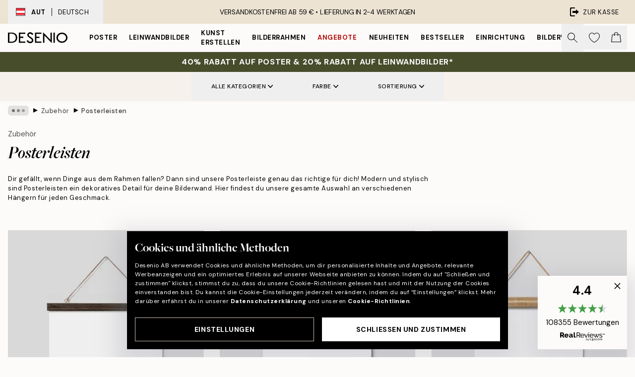

--- FILE ---
content_type: text/css; charset=utf-8
request_url: https://desenio.at/_next/static/css/6d1d0b5db35f020f.css
body_size: 19443
content:
/*
! tailwindcss v3.4.5 | MIT License | https://tailwindcss.com
*/*,:after,:before{box-sizing:border-box;border:0 solid #e5e7eb}:after,:before{--tw-content:""}:host,html{line-height:1.5;-webkit-text-size-adjust:100%;-moz-tab-size:4;-o-tab-size:4;tab-size:4;font-family:ui-sans-serif,system-ui,sans-serif,Apple Color Emoji,Segoe UI Emoji,Segoe UI Symbol,Noto Color Emoji;font-feature-settings:normal;font-variation-settings:normal;-webkit-tap-highlight-color:transparent}body{margin:0;line-height:inherit}hr{height:0;color:inherit;border-top-width:1px}abbr:where([title]){-webkit-text-decoration:underline dotted;text-decoration:underline dotted}h1,h2,h3,h4,h5,h6{font-size:inherit;font-weight:inherit}a{color:inherit;text-decoration:inherit}b,strong{font-weight:bolder}code,kbd,pre,samp{font-family:ui-monospace,SFMono-Regular,Menlo,Monaco,Consolas,Liberation Mono,Courier New,monospace;font-feature-settings:normal;font-variation-settings:normal;font-size:1em}small{font-size:80%}sub,sup{font-size:75%;line-height:0;position:relative;vertical-align:baseline}sub{bottom:-.25em}sup{top:-.5em}table{text-indent:0;border-color:inherit;border-collapse:collapse}button,input,optgroup,select,textarea{font-family:inherit;font-feature-settings:inherit;font-variation-settings:inherit;font-size:100%;font-weight:inherit;line-height:inherit;letter-spacing:inherit;color:inherit;margin:0;padding:0}button,select{text-transform:none}button,input:where([type=button]),input:where([type=reset]),input:where([type=submit]){-webkit-appearance:button;background-color:transparent;background-image:none}:-moz-focusring{outline:auto}:-moz-ui-invalid{box-shadow:none}progress{vertical-align:baseline}::-webkit-inner-spin-button,::-webkit-outer-spin-button{height:auto}[type=search]{-webkit-appearance:textfield;outline-offset:-2px}::-webkit-search-decoration{-webkit-appearance:none}::-webkit-file-upload-button{-webkit-appearance:button;font:inherit}summary{display:list-item}blockquote,dd,dl,figure,h1,h2,h3,h4,h5,h6,hr,p,pre{margin:0}fieldset{margin:0}fieldset,legend{padding:0}menu,ol,ul{list-style:none;margin:0;padding:0}dialog{padding:0}textarea{resize:vertical}input::-moz-placeholder,textarea::-moz-placeholder{opacity:1;color:#9ca3af}input::placeholder,textarea::placeholder{opacity:1;color:#9ca3af}[role=button],button{cursor:pointer}:disabled{cursor:default}audio,canvas,embed,iframe,img,object,svg,video{display:block;vertical-align:middle}img,video{max-width:100%;height:auto}[hidden]{display:none}:root{--safeBottom:env(safe-area-inset-bottom)}address,var{font-style:normal}*{-webkit-font-smoothing:antialiased;-moz-osx-font-smoothing:grayscale}[hidden]{display:none!important}del{text-decoration-line:line-through}ins{text-decoration-line:none}button,input{-webkit-tap-highlight-color:rgba(0,0,0,0)}button:disabled,input[type=button]:disabled{cursor:default}img{pointer-events:none;-webkit-user-select:none;-moz-user-select:none;user-select:none}input,select,textarea{-webkit-appearance:none;-moz-appearance:none;appearance:none;border-radius:0;--tw-text-opacity:1;color:rgb(0 0 0/var(--tw-text-opacity))}input[type=number]{-moz-appearance:textfield}input[type=number]::-webkit-inner-spin-button,input[type=number]::-webkit-outer-spin-button{margin:0;-webkit-appearance:none;appearance:none}input[placeholder]{text-overflow:ellipsis}[type=search]::-webkit-search-cancel-button,[type=search]::-webkit-search-decoration{-webkit-appearance:none;appearance:none}mark{background-color:transparent}html{font-size:16px}#__next,body,html{height:100%}:focus{outline:none!important}body[data-keyboard] :focus:not(:active){outline:3px solid #1e90ff!important;outline-offset:-1px}body{--tw-bg-opacity:1;background-color:rgb(253 251 249/var(--tw-bg-opacity));font-family:var(--font-dm-sans),Helvetica Neue,Helvetica,Segoe UI,Arial,sans-serif;font-size:15px}svg{pointer-events:none;display:inline-block;height:100%;width:100%;fill:currentColor;stroke:currentColor;stroke-width:0}*,:after,:before{--tw-border-spacing-x:0;--tw-border-spacing-y:0;--tw-translate-x:0;--tw-translate-y:0;--tw-rotate:0;--tw-skew-x:0;--tw-skew-y:0;--tw-scale-x:1;--tw-scale-y:1;--tw-pan-x: ;--tw-pan-y: ;--tw-pinch-zoom: ;--tw-scroll-snap-strictness:proximity;--tw-gradient-from-position: ;--tw-gradient-via-position: ;--tw-gradient-to-position: ;--tw-ordinal: ;--tw-slashed-zero: ;--tw-numeric-figure: ;--tw-numeric-spacing: ;--tw-numeric-fraction: ;--tw-ring-inset: ;--tw-ring-offset-width:0px;--tw-ring-offset-color:#fff;--tw-ring-color:rgba(59,130,246,.5);--tw-ring-offset-shadow:0 0 #0000;--tw-ring-shadow:0 0 #0000;--tw-shadow:0 0 #0000;--tw-shadow-colored:0 0 #0000;--tw-blur: ;--tw-brightness: ;--tw-contrast: ;--tw-grayscale: ;--tw-hue-rotate: ;--tw-invert: ;--tw-saturate: ;--tw-sepia: ;--tw-drop-shadow: ;--tw-backdrop-blur: ;--tw-backdrop-brightness: ;--tw-backdrop-contrast: ;--tw-backdrop-grayscale: ;--tw-backdrop-hue-rotate: ;--tw-backdrop-invert: ;--tw-backdrop-opacity: ;--tw-backdrop-saturate: ;--tw-backdrop-sepia: ;--tw-contain-size: ;--tw-contain-layout: ;--tw-contain-paint: ;--tw-contain-style: }::backdrop{--tw-border-spacing-x:0;--tw-border-spacing-y:0;--tw-translate-x:0;--tw-translate-y:0;--tw-rotate:0;--tw-skew-x:0;--tw-skew-y:0;--tw-scale-x:1;--tw-scale-y:1;--tw-pan-x: ;--tw-pan-y: ;--tw-pinch-zoom: ;--tw-scroll-snap-strictness:proximity;--tw-gradient-from-position: ;--tw-gradient-via-position: ;--tw-gradient-to-position: ;--tw-ordinal: ;--tw-slashed-zero: ;--tw-numeric-figure: ;--tw-numeric-spacing: ;--tw-numeric-fraction: ;--tw-ring-inset: ;--tw-ring-offset-width:0px;--tw-ring-offset-color:#fff;--tw-ring-color:rgba(59,130,246,.5);--tw-ring-offset-shadow:0 0 #0000;--tw-ring-shadow:0 0 #0000;--tw-shadow:0 0 #0000;--tw-shadow-colored:0 0 #0000;--tw-blur: ;--tw-brightness: ;--tw-contrast: ;--tw-grayscale: ;--tw-hue-rotate: ;--tw-invert: ;--tw-saturate: ;--tw-sepia: ;--tw-drop-shadow: ;--tw-backdrop-blur: ;--tw-backdrop-brightness: ;--tw-backdrop-contrast: ;--tw-backdrop-grayscale: ;--tw-backdrop-hue-rotate: ;--tw-backdrop-invert: ;--tw-backdrop-opacity: ;--tw-backdrop-saturate: ;--tw-backdrop-sepia: ;--tw-contain-size: ;--tw-contain-layout: ;--tw-contain-paint: ;--tw-contain-style: }.\!container{width:100%!important}.container{width:100%}@media (min-width:375px){.\!container{max-width:375px!important}.container{max-width:375px}}@media (min-width:640px){.\!container{max-width:640px!important}.container{max-width:640px}}@media (min-width:768px){.\!container{max-width:768px!important}.container{max-width:768px}}@media (min-width:1024px){.\!container{max-width:1024px!important}.container{max-width:1024px}}@media (min-width:1190px){.\!container{max-width:1190px!important}.container{max-width:1190px}}@media (min-width:1280px){.\!container{max-width:1280px!important}.container{max-width:1280px}}@media (min-width:1536px){.\!container{max-width:1536px!important}.container{max-width:1536px}}@media (min-width:1920px){.\!container{max-width:1920px!important}.container{max-width:1920px}}iframe#launcher{z-index:20!important}iframe#webWidget{z-index:40!important}#launcher,#webWidget{margin-bottom:calc(env(safe-area-inset-bottom) + 10px)!important}.brand-defaults :not(br,img,hr):empty{display:none}.brand-defaults br{content:"br"!important;margin-bottom:0;display:block}.brand-defaults br+br{content:"br"!important;margin-bottom:.75rem;display:block}.brand-defaults hr{margin-top:1rem;margin-bottom:1rem}.brand-defaults .button-primary,.brand-defaults .button-secondary,.brand-defaults .button-secondary-white{margin-top:1rem;text-decoration-line:none}@media (min-width:640px){.brand-defaults .button-primary,.brand-defaults .button-secondary,.brand-defaults .button-secondary-white{max-width:20rem}}.brand-defaults ol,.brand-defaults ul{margin-bottom:2rem;padding-inline-start:1rem}.brand-defaults li{margin-bottom:.25rem;list-style-type:disc;font-size:13px;letter-spacing:.52px;margin-inline-start:1rem}.brand-defaults ol li>p:last-child,.brand-defaults ul li>p:last-child{margin-bottom:0}.brand-defaults h1,.brand-defaults h2,.brand-defaults h3,.brand-defaults h4,.brand-defaults h5,.brand-defaults p:not(tr p){margin-bottom:1rem}.brand-defaults p+h2,.brand-defaults p+h3,.brand-defaults p+h4,.brand-defaults p+h5{margin-top:1rem}.brand-defaults h1{font-size:32px;letter-spacing:.96px;letter-spacing:0!important}.brand-defaults h1,.brand-defaults h2{font-family:var(--font-freight-big),Helvetica Neue,Helvetica,Segoe UI,Arial,sans-serif;font-weight:700}.brand-defaults h2{font-size:28px;letter-spacing:.8px;letter-spacing:0!important}.brand-defaults h3{font-family:var(--font-freight-big),Helvetica Neue,Helvetica,Segoe UI,Arial,sans-serif;font-size:24px;letter-spacing:.64px;font-weight:700;letter-spacing:0!important}.brand-defaults h4{margin-bottom:.5rem;font-size:16px;letter-spacing:.64px;font-weight:500}.brand-defaults h5{margin-bottom:.5rem;font-size:14px;letter-spacing:.56px;font-weight:500}.brand-defaults p,.brand-defaults span{font-size:13px;letter-spacing:.52px}.brand-defaults a{text-decoration-line:underline}.index-description{margin-left:auto;margin-right:auto;margin-bottom:3rem;max-width:48rem;padding-left:1rem;padding-right:1rem}@media (min-width:640px){.index-description h1{text-align:center}}.index-description p{--tw-text-opacity:1;color:rgb(80 80 80/var(--tw-text-opacity))}.category-description br{display:none}.category-description div:not(:last-child){margin-bottom:1rem}section:not([role=dialog]) .category-description img{display:none}.fallback.category-description img,section[role=dialog] .category-description img{margin-left:auto;margin-right:auto;margin-top:2rem;width:100%}.category-seo-description{position:relative;padding-left:1rem;padding-right:1rem}.category-seo-descriptionWithoutImage{max-width:36rem}@media (min-width:640px){.category-seo-descriptionWithoutImage{margin-left:auto;margin-right:auto;max-width:48rem}}.category-seo-descriptionWithImage{max-width:36rem}@media (min-width:640px){.category-seo-descriptionWithImage{max-width:50%}.category-seo-descriptionWithImage,.category-seo-descriptionWithImage :not(img){inset-inline-end:0;margin-inline-start:auto}[dir=rtl] .category-seo-descriptionWithImage,[dir=rtl] .category-seo-descriptionWithImage :not(img){left:0}[dir=ltr] .category-seo-descriptionWithImage,[dir=ltr] .category-seo-descriptionWithImage :not(img){right:0}}.category-seo-descriptionWithImage img{margin-left:auto;margin-right:auto;max-height:100%;-o-object-fit:cover;object-fit:cover;padding-top:2rem}@media (min-width:640px){.category-seo-descriptionWithImage img{position:absolute;top:0;inset-inline-start:0;margin-left:0;margin-right:0;width:calc(100% - 2rem);padding-top:0}[dir=rtl] .category-seo-descriptionWithImage img{right:0}[dir=ltr] .category-seo-descriptionWithImage img{left:0}html[dir=ltr] .category-seo-descriptionWithImage img{--tw-translate-x:calc(-100% - 1rem)}html[dir=ltr] .category-seo-descriptionWithImage img,html[dir=rtl] .category-seo-descriptionWithImage img{transform:translate(var(--tw-translate-x),var(--tw-translate-y)) rotate(var(--tw-rotate)) skewX(var(--tw-skew-x)) skewY(var(--tw-skew-y)) scaleX(var(--tw-scale-x)) scaleY(var(--tw-scale-y))}html[dir=rtl] .category-seo-descriptionWithImage img{--tw-translate-x:calc(100% + 1rem)}}.category-seo-description :not(h1,h2,h3,h4,h5,h6){font-family:Helvetica Neue,Helvetica,Arial!important}.category-seo-description h2{font-family:var(--font-freight-big),Helvetica Neue,Helvetica,Segoe UI,Arial,sans-serif;font-size:24px;letter-spacing:.64px;font-weight:700;letter-spacing:0!important}.category-seo-description h3{font-size:16px;letter-spacing:.64px;font-weight:700;text-transform:uppercase}.category-seo-description h4{font-size:14px;letter-spacing:.56px;font-weight:700;text-transform:uppercase}.product-description{margin-bottom:.5rem;display:flex;flex:1 1 0%;flex-direction:column;overflow-y:auto;padding-top:.75rem;padding-bottom:1rem;font-size:13px;letter-spacing:.52px;--tw-text-opacity:1;color:rgb(80 80 80/var(--tw-text-opacity));-webkit-overflow-scrolling:touch;scrollbar-width:none;-ms-overflow-style:none}.product-description::-webkit-scrollbar{display:none}@media (min-width:1190px){.product-description{-webkit-mask-image:linear-gradient(transparent,#000 calc(0% + 1rem),#000 calc(100% - 1rem),transparent);mask-image:linear-gradient(transparent,#000 calc(0% + 1rem),#000 calc(100% - 1rem),transparent)}}.product-description>div>span:first-child{margin-bottom:.5rem;margin-top:-.5rem;display:block}.product-description small{margin-top:.5rem;font-size:13px;letter-spacing:.52px}.product-description a{--tw-text-opacity:1;color:rgb(0 0 0/var(--tw-text-opacity));text-decoration-line:underline}.frame-description h2{margin-bottom:.5rem;font-size:14px;letter-spacing:.56px;font-weight:500;text-transform:uppercase}.product-supplementary p{margin-bottom:1rem;--tw-text-opacity:1;color:rgb(80 80 80/var(--tw-text-opacity))}.product-supplementary p:last-child{margin-bottom:0}.hide-price .selected-option-price{display:none}.gw-category-description{width:100%}@media (min-width:640px){.gw-category-description{margin-left:auto;margin-right:auto;max-width:1190px}}.gw-category-description p:not(tr td p){padding-left:1rem;padding-right:1rem}.gw-category-description>p:first-child{margin-left:auto;margin-right:auto;margin-bottom:3rem;max-width:36rem;padding-left:1rem;padding-right:1rem}@media (min-width:640px){.gw-category-description>p:first-child{max-width:48rem}}.gw-category-description table{margin-top:2rem;width:100%;background-color:hsla(38,38%,94%,.5)}.gw-category-description tr{margin:1rem;display:grid;grid-template-columns:repeat(1,minmax(0,1fr));gap:1rem}@media (min-width:640px){.gw-category-description tr{grid-template-columns:repeat(2,minmax(0,1fr))}}.gw-category-description tr td{margin-left:auto;margin-right:auto;display:flex;max-width:28rem;flex-direction:column;align-items:center;justify-content:flex-start;border-radius:.375rem;--tw-bg-opacity:1;background-color:rgb(255 255 255/var(--tw-bg-opacity));padding-bottom:1rem}@media (min-width:640px){.gw-category-description tr td{margin-left:0;margin-right:0;max-width:none}}.gw-category-description tr td:not(img){padding-left:1rem;padding-right:1rem}.gw-category-description tr td img{margin-bottom:.5rem;height:18rem;width:100%;-o-object-fit:contain;object-fit:contain}.blog-listing-seo{margin-left:auto;margin-right:auto;margin-bottom:3rem;max-width:48rem;padding-left:1rem;padding-right:1rem}.blog-listing-seo h3{font-family:var(--font-freight-big),Helvetica Neue,Helvetica,Segoe UI,Arial,sans-serif;font-size:24px;letter-spacing:.64px;font-weight:700;letter-spacing:0!important}@media (min-width:640px){.blog-listing-seo h3{text-align:center}}.blog-article{margin-left:auto;margin-right:auto;margin-bottom:3rem;display:block;width:100%;max-width:56rem;padding-left:1rem;padding-right:1rem;text-align:start;font-family:var(--font-dm-sans),Helvetica Neue,Helvetica,Segoe UI,Arial,sans-serif!important}[dir=rtl] .blog-article{text-align:right}[dir=ltr] .blog-article{text-align:left}.blog-article img{margin:2rem auto 3rem;width:100%;max-width:56rem}@media (min-width:768px){.blog-article tr td:first-child{padding-inline-end:1rem}}.blog-article tr td:nth-child(2){margin-bottom:1rem}@media (min-width:768px){.blog-article tr td:nth-child(2){margin-bottom:0;padding-inline-start:1rem}}@media (max-width:768px){.blog-article td{display:block;width:100%!important}}.blog-article br{display:none}.blog-article h1{margin-bottom:2rem;text-align:start;text-transform:uppercase}[dir=rtl] .blog-article h1{text-align:right}[dir=ltr] .blog-article h1{text-align:left}.blog-article h1{font-family:var(--font-freight-big),Helvetica Neue,Helvetica,Segoe UI,Arial,sans-serif;font-size:32px;letter-spacing:.96px;font-weight:700;letter-spacing:0!important}.blog-article p{text-align:start!important;font-family:var(--font-dm-sans),Helvetica Neue,Helvetica,Segoe UI,Arial,sans-serif!important}[dir=rtl] .blog-article p{text-align:right!important}[dir=ltr] .blog-article p{text-align:left!important}.blog-article span{font-family:var(--font-dm-sans),Helvetica Neue,Helvetica,Segoe UI,Arial,sans-serif!important}.info-page{margin-left:1rem;margin-right:1rem;flex:1 1 0%}.info-page table{position:relative;margin-bottom:3rem;display:flex;border-width:1px;--tw-border-opacity:1;border-color:rgb(120 120 120/var(--tw-border-opacity));width:100%!important}.info-page table>tbody{position:relative;flex:1 1 0%;overflow-x:auto}.info-page table>tbody>th,.info-page table>tbody>tr{position:relative;display:flex;min-width:-moz-min-content;min-width:min-content;font-size:13px;letter-spacing:.52px}.info-page table>tbody>tr:first-child th,.info-page table>tbody>tr:first-child tr{border-bottom-width:1px;--tw-border-opacity:1;border-color:rgb(120 120 120/var(--tw-border-opacity));background-color:hsla(0,0%,70%,.5)}.info-page table>tbody>tr:first-child td:not(:last-child){--tw-border-opacity:1;border-color:rgb(120 120 120/var(--tw-border-opacity));border-inline-end-width:1px}.info-page table>tbody>tr:not(:first-child,:last-child){border-bottom-width:1px;--tw-border-opacity:1;border-color:rgb(179 179 179/var(--tw-border-opacity))}.info-page table>tbody>tr:not(:first-child) td:not(:last-child){--tw-border-opacity:1;border-color:rgb(179 179 179/var(--tw-border-opacity));border-inline-end-width:1px}.info-page table>tbody>tr:nth-child(2n){background-color:hsla(38,38%,94%,.5)}.info-page table>tbody>tr td,.info-page table>tbody>tr th{min-width:200px;flex:1 1 0%;padding:1rem}#email-drop,#email-drop-button{display:none}.\!button{cursor:pointer;font-size:14px;letter-spacing:.56px;font-weight:700;line-height:1.375}.\!button:disabled{pointer-events:none}.button{cursor:pointer;font-size:14px;letter-spacing:.56px;font-weight:700;line-height:1.375}.button:disabled{pointer-events:none}.button-primary,.button-primary-white,.button-secondary{display:inline-flex;min-height:3rem;width:100%;padding-left:1rem;padding-right:1rem;text-transform:uppercase;align-items:center;justify-content:center}.button-primary{--tw-bg-opacity:1;background-color:rgb(0 0 0/var(--tw-bg-opacity));--tw-text-opacity:1;color:rgb(255 255 255/var(--tw-text-opacity))}@media ((min-width:768px) and (pointer:fine)){.button-primary:hover:not(:active,:disabled){--tw-bg-opacity:1;background-color:rgb(204 192 178/var(--tw-bg-opacity))}}@media ((max-width:767px)){.button-primary:active:not(:disabled){--tw-bg-opacity:1;background-color:rgb(204 192 178/var(--tw-bg-opacity))}}.button-primary:disabled{--tw-bg-opacity:1;background-color:rgb(246 242 235/var(--tw-bg-opacity));--tw-text-opacity:1;color:rgb(0 0 0/var(--tw-text-opacity))}.button-primary:disabled *{opacity:.5}.button-primary-white{--tw-bg-opacity:1;background-color:rgb(255 255 255/var(--tw-bg-opacity));--tw-text-opacity:1;color:rgb(0 0 0/var(--tw-text-opacity))}@media ((min-width:768px) and (pointer:fine)){.button-primary-white:hover:not(:active,:disabled){--tw-bg-opacity:1;background-color:rgb(204 192 178/var(--tw-bg-opacity));--tw-text-opacity:1;color:rgb(0 0 0/var(--tw-text-opacity))}}@media ((max-width:767px)){.button-primary-white:active:not(:disabled){--tw-bg-opacity:1;background-color:rgb(204 192 178/var(--tw-bg-opacity));--tw-text-opacity:1;color:rgb(0 0 0/var(--tw-text-opacity))}}.button-primary-white:disabled{--tw-bg-opacity:1;background-color:rgb(246 242 235/var(--tw-bg-opacity));--tw-text-opacity:1;color:rgb(120 120 120/var(--tw-text-opacity))}.button-primary-white:disabled *{opacity:.5}.button-secondary{border-width:1px;--tw-border-opacity:1;border-color:rgb(204 192 178/var(--tw-border-opacity));background-color:transparent;--tw-text-opacity:1;color:rgb(0 0 0/var(--tw-text-opacity))}@media ((min-width:768px) and (pointer:fine)){.button-secondary:hover:not(:active,:disabled){border-color:transparent;--tw-bg-opacity:1;background-color:rgb(166 153 136/var(--tw-bg-opacity));--tw-text-opacity:1;color:rgb(255 255 255/var(--tw-text-opacity))}}@media ((max-width:767px)){.button-secondary:active:not(:disabled){border-color:transparent;--tw-bg-opacity:1;background-color:rgb(166 153 136/var(--tw-bg-opacity));--tw-text-opacity:1;color:rgb(255 255 255/var(--tw-text-opacity))}}.button-secondary:disabled{background-color:transparent;--tw-text-opacity:1;color:rgb(120 120 120/var(--tw-text-opacity));opacity:.5}.button-tertiary{text-decoration-line:underline}@media ((min-width:768px) and (pointer:fine)){.button-tertiary:hover:not(:active,:disabled){opacity:.7}}@media ((max-width:767px)){.button-tertiary:active:not(:disabled){opacity:.7}}.button-tertiary:disabled{opacity:.5}.sr-only{position:absolute;width:1px;height:1px;padding:0;margin:-1px;overflow:hidden;clip:rect(0,0,0,0);white-space:nowrap;border-width:0}.\!pointer-events-none{pointer-events:none!important}.pointer-events-none{pointer-events:none}.pointer-events-auto{pointer-events:auto}.visible{visibility:visible}.invisible{visibility:hidden}.collapse{visibility:collapse}.static{position:static}.fixed{position:fixed}.\!absolute{position:absolute!important}.absolute{position:absolute}.relative{position:relative}.\!sticky{position:sticky!important}.sticky{position:sticky}.inset-0{inset:0}.inset-x-0{left:0;right:0}.inset-y-1\/2{top:50%;bottom:50%}.-end-3{inset-inline-end:-.75rem}.-left-16{left:-4rem}.-right-14{right:-3.5rem}.-right-16{right:-4rem}.-right-3{right:-.75rem}.-top-1{top:-.25rem}.-top-16{top:-4rem}.-top-3{top:-.75rem}.-top-36{top:-9rem}.-top-7{top:-1.75rem}.-top-8{top:-2rem}.-top-px{top:-1px}.bottom-0{bottom:0}.bottom-1{bottom:.25rem}.bottom-3{bottom:.75rem}.bottom-4{bottom:1rem}.bottom-5{bottom:1.25rem}.bottom-6{bottom:1.5rem}.bottom-8{bottom:2rem}.bottom-full{bottom:100%}.bottom-px{bottom:1px}.end-0{inset-inline-end:0}.end-3{inset-inline-end:.75rem}.end-4{inset-inline-end:1rem}.end-5{inset-inline-end:1.25rem}.end-8{inset-inline-end:2rem}.left-0{left:0}.left-1{left:.25rem}.left-1\.5{left:.375rem}.left-1\/2{left:50%}.left-3{left:.75rem}.left-4{left:1rem}.left-6{left:1.5rem}.right-0{right:0}.right-2{right:.5rem}.right-4{right:1rem}.start-0{inset-inline-start:0}.start-1{inset-inline-start:.25rem}.start-2{inset-inline-start:.5rem}.start-4{inset-inline-start:1rem}.start-px{inset-inline-start:1px}.top-0{top:0}.top-0\.5{top:.125rem}.top-1{top:.25rem}.top-1\/2{top:50%}.top-1\/4{top:25%}.top-2{top:.5rem}.top-2\/4{top:50%}.top-20{top:5rem}.top-3{top:.75rem}.top-4{top:1rem}.top-8{top:2rem}.top-\[-\.15rem\]{top:-.15rem}.top-full{top:100%}.-z-10{z-index:-10}.-z-\[1\]{z-index:-1}.z-0{z-index:0}.z-10{z-index:10}.z-100{z-index:100}.z-20{z-index:20}.z-30{z-index:30}.z-40{z-index:40}.z-50{z-index:50}.z-70{z-index:70}.z-80{z-index:80}.z-90{z-index:90}.z-\[19\]{z-index:19}.z-max{z-index:9999}.order-1{order:1}.order-2{order:2}.col-span-1{grid-column:span 1/span 1}.col-span-2{grid-column:span 2/span 2}.m-2{margin:.5rem}.m-auto{margin:auto}.-mx-2{margin-left:-.5rem;margin-right:-.5rem}.-mx-4{margin-left:-1rem;margin-right:-1rem}.mx-0\.5{margin-left:.125rem;margin-right:.125rem}.mx-1{margin-left:.25rem;margin-right:.25rem}.mx-2{margin-left:.5rem;margin-right:.5rem}.mx-3{margin-left:.75rem;margin-right:.75rem}.mx-4{margin-left:1rem;margin-right:1rem}.mx-6{margin-left:1.5rem;margin-right:1.5rem}.mx-auto{margin-left:auto;margin-right:auto}.my-1{margin-top:.25rem;margin-bottom:.25rem}.my-1\.5{margin-top:.375rem;margin-bottom:.375rem}.my-12{margin-top:3rem;margin-bottom:3rem}.my-16{margin-top:4rem;margin-bottom:4rem}.my-2{margin-top:.5rem;margin-bottom:.5rem}.my-3{margin-top:.75rem;margin-bottom:.75rem}.my-4{margin-top:1rem;margin-bottom:1rem}.my-6{margin-top:1.5rem;margin-bottom:1.5rem}.my-8{margin-top:2rem;margin-bottom:2rem}.my-auto{margin-top:auto;margin-bottom:auto}.-mb-1{margin-bottom:-.25rem}.-mb-16{margin-bottom:-4rem}.-mb-2{margin-bottom:-.5rem}.-mb-4{margin-bottom:-1rem}.-me-4{margin-inline-end:-1rem}.-ml-2{margin-left:-.5rem}.-ms-4{margin-inline-start:-1rem}.-mt-0\.5{margin-top:-.125rem}.-mt-1{margin-top:-.25rem}.-mt-14{margin-top:-3.5rem}.-mt-2{margin-top:-.5rem}.-mt-20{margin-top:-5rem}.-mt-3{margin-top:-.75rem}.-mt-4{margin-top:-1rem}.-mt-96{margin-top:-24rem}.-mt-px{margin-top:-1px}.mb-0\.5{margin-bottom:.125rem}.mb-1{margin-bottom:.25rem}.mb-1\.5{margin-bottom:.375rem}.mb-10{margin-bottom:2.5rem}.mb-12{margin-bottom:3rem}.mb-14{margin-bottom:3.5rem}.mb-16{margin-bottom:4rem}.mb-2{margin-bottom:.5rem}.mb-2\.5{margin-bottom:.625rem}.mb-24{margin-bottom:6rem}.mb-3{margin-bottom:.75rem}.mb-4{margin-bottom:1rem}.mb-5{margin-bottom:1.25rem}.mb-6{margin-bottom:1.5rem}.mb-8{margin-bottom:2rem}.ml-2{margin-left:.5rem}.mr-1{margin-right:.25rem}.mr-2{margin-right:.5rem}.mr-3{margin-right:.75rem}.mr-4{margin-right:1rem}.mt-0{margin-top:0}.mt-0\.5{margin-top:.125rem}.mt-1{margin-top:.25rem}.mt-1\.5{margin-top:.375rem}.mt-10{margin-top:2.5rem}.mt-12{margin-top:3rem}.mt-14{margin-top:3.5rem}.mt-16{margin-top:4rem}.mt-2{margin-top:.5rem}.mt-20{margin-top:5rem}.mt-24{margin-top:6rem}.mt-3{margin-top:.75rem}.mt-3\.5{margin-top:.875rem}.mt-4{margin-top:1rem}.mt-5{margin-top:1.25rem}.mt-6{margin-top:1.5rem}.mt-8{margin-top:2rem}.mt-9{margin-top:2.25rem}.mt-\[-2px\]{margin-top:-2px}.mt-auto{margin-top:auto}.box-content{box-sizing:content-box}.line-clamp-2{-webkit-line-clamp:2}.line-clamp-2,.line-clamp-3{overflow:hidden;display:-webkit-box;-webkit-box-orient:vertical}.line-clamp-3{-webkit-line-clamp:3}.line-clamp-4{-webkit-line-clamp:4}.line-clamp-4,.line-clamp-6{overflow:hidden;display:-webkit-box;-webkit-box-orient:vertical}.line-clamp-6{-webkit-line-clamp:6}.\!block{display:block!important}.block{display:block}.inline-block{display:inline-block}.inline{display:inline}.flex{display:flex}.inline-flex{display:inline-flex}.table{display:table}.grid{display:grid}.contents{display:contents}.hidden{display:none}.aspect-square{aspect-ratio:1/1}.\!h-4{height:1rem!important}.\!h-auto{height:auto!important}.h-0{height:0}.h-0\.5{height:.125rem}.h-1{height:.25rem}.h-10{height:2.5rem}.h-11{height:2.75rem}.h-12{height:3rem}.h-14{height:3.5rem}.h-16{height:4rem}.h-2{height:.5rem}.h-20{height:5rem}.h-24{height:6rem}.h-3{height:.75rem}.h-32{height:8rem}.h-36{height:9rem}.h-4{height:1rem}.h-44{height:11rem}.h-48{height:12rem}.h-5{height:1.25rem}.h-56{height:14rem}.h-6{height:1.5rem}.h-64{height:16rem}.h-7{height:1.75rem}.h-72{height:18rem}.h-8{height:2rem}.h-9{height:2.25rem}.h-96{height:24rem}.h-\[1px\]{height:1px}.h-\[235px\]{height:235px}.h-\[45px\]{height:45px}.h-auto{height:auto}.h-fit{height:-moz-fit-content;height:fit-content}.h-full{height:100%}.h-max{height:-moz-max-content;height:max-content}.h-px{height:1px}.h-screen{height:100vh}.max-h-96{max-height:24rem}.max-h-\[0rem\]{max-height:0}.max-h-\[1\.85rem\]{max-height:1.85rem}.max-h-\[60vh\]{max-height:60vh}.max-h-\[720px\]{max-height:720px}.max-h-\[80vh\]{max-height:80vh}.max-h-\[900px\]{max-height:900px}.max-h-\[90vh\]{max-height:90vh}.max-h-fit{max-height:-moz-fit-content;max-height:fit-content}.max-h-full{max-height:100%}.min-h-\[0rem\]{min-height:0}.min-h-\[1\.5rem\]{min-height:1.5rem}.min-h-\[1\.85rem\]{min-height:1.85rem}.min-h-\[120px\]{min-height:120px}.min-h-\[175px\]{min-height:175px}.min-h-\[2\.25rem\]{min-height:2.25rem}.min-h-\[20px\]{min-height:20px}.min-h-\[3rem\]{min-height:3rem}.min-h-\[42px\]{min-height:42px}.min-h-\[438px\]{min-height:438px}.min-h-\[450px\]{min-height:450px}.min-h-\[920px\]{min-height:920px}.min-h-fit{min-height:-moz-fit-content;min-height:fit-content}.min-h-full{min-height:100%}.\!w-full{width:100%!important}.w-0{width:0}.w-1{width:.25rem}.w-1\/2{width:50%}.w-10{width:2.5rem}.w-11{width:2.75rem}.w-11\/12{width:91.666667%}.w-12{width:3rem}.w-14{width:3.5rem}.w-16{width:4rem}.w-2{width:.5rem}.w-20{width:5rem}.w-24{width:6rem}.w-3{width:.75rem}.w-36{width:9rem}.w-4{width:1rem}.w-48{width:12rem}.w-5{width:1.25rem}.w-52{width:13rem}.w-6{width:1.5rem}.w-64{width:16rem}.w-7{width:1.75rem}.w-72{width:18rem}.w-8{width:2rem}.w-80{width:20rem}.w-96{width:24rem}.w-\[1280px\]{width:1280px}.w-\[394px\]{width:394px}.w-\[500px\]{width:500px}.w-\[72px\]{width:72px}.w-\[95\%\]{width:95%}.w-\[calc\(100\%-1rem\)\]{width:calc(100% - 1rem)}.w-\[calc\(100\%-2rem\)\]{width:calc(100% - 2rem)}.w-auto{width:auto}.w-content{width:1190px}.w-fit{width:-moz-fit-content;width:fit-content}.w-full{width:100%}.w-max{width:-moz-max-content;width:max-content}.w-px{width:1px}.w-screen{width:100vw}.min-w-0{min-width:0}.min-w-4{min-width:1rem}.min-w-72{min-width:18rem}.min-w-80{min-width:20rem}.min-w-\[120px\]{min-width:120px}.min-w-\[128px\]{min-width:128px}.min-w-\[160px\]{min-width:160px}.min-w-\[180px\]{min-width:180px}.min-w-\[2\.25rem\]{min-width:2.25rem}.min-w-\[20px\]{min-width:20px}.min-w-\[250px\]{min-width:250px}.min-w-\[28px\]{min-width:28px}.min-w-\[36px\]{min-width:36px}.min-w-\[3rem\]{min-width:3rem}.min-w-\[40px\]{min-width:40px}.min-w-\[48px\]{min-width:48px}.min-w-\[50\%\]{min-width:50%}.min-w-\[60px\]{min-width:60px}.min-w-\[62\%\]{min-width:62%}.min-w-\[72px\]{min-width:72px}.min-w-fit{min-width:-moz-fit-content;min-width:fit-content}.min-w-full{min-width:100%}.min-w-max{min-width:-moz-max-content;min-width:max-content}.\!max-w-none{max-width:none!important}.max-w-2xl{max-width:42rem}.max-w-3xl{max-width:48rem}.max-w-4xl{max-width:56rem}.max-w-5xl{max-width:64rem}.max-w-6xl{max-width:72rem}.max-w-96{max-width:24rem}.max-w-\[100\%\]{max-width:100%}.max-w-\[105px\]{max-width:105px}.max-w-\[125px\]{max-width:125px}.max-w-\[150px\]{max-width:150px}.max-w-\[15rem\]{max-width:15rem}.max-w-\[200px\]{max-width:200px}.max-w-\[28px\]{max-width:28px}.max-w-\[300px\]{max-width:300px}.max-w-\[320px\]{max-width:320px}.max-w-\[36px\]{max-width:36px}.max-w-\[3rem\]{max-width:3rem}.max-w-\[400px\]{max-width:400px}.max-w-\[48px\]{max-width:48px}.max-w-\[600px\]{max-width:600px}.max-w-\[60px\]{max-width:60px}.max-w-\[62\%\]{max-width:62%}.max-w-\[640px\]{max-width:640px}.max-w-\[650px\]{max-width:650px}.max-w-\[70px\]{max-width:70px}.max-w-\[720px\]{max-width:720px}.max-w-\[72px\]{max-width:72px}.max-w-\[calc\(100\%-7rem\)\]{max-width:calc(100% - 7rem)}.max-w-content{max-width:1190px}.max-w-fit{max-width:-moz-fit-content;max-width:fit-content}.max-w-full{max-width:100%}.max-w-header{max-width:1920px}.max-w-lg{max-width:32rem}.max-w-max{max-width:-moz-max-content;max-width:max-content}.max-w-md{max-width:28rem}.max-w-none{max-width:none}.max-w-screen-md{max-width:768px}.max-w-sm{max-width:24rem}.max-w-xl{max-width:36rem}.max-w-xs{max-width:20rem}.flex-1{flex:1 1 0%}.flex-shrink-0{flex-shrink:0}.shrink{flex-shrink:1}.shrink-0{flex-shrink:0}.flex-grow,.grow{flex-grow:1}.grow-0{flex-grow:0}.basis-1\/2{flex-basis:50%}.basis-10\/12{flex-basis:83.333333%}.origin-top{transform-origin:top}.-translate-x-1\/2{--tw-translate-x:-50%}.-translate-x-1\/2,.-translate-x-full{transform:translate(var(--tw-translate-x),var(--tw-translate-y)) rotate(var(--tw-rotate)) skewX(var(--tw-skew-x)) skewY(var(--tw-skew-y)) scaleX(var(--tw-scale-x)) scaleY(var(--tw-scale-y))}.-translate-x-full{--tw-translate-x:-100%}.-translate-y-1\/2,.-translate-y-2\/4{--tw-translate-y:-50%}.-translate-y-1\/2,.-translate-y-2\/4,.translate-x-0{transform:translate(var(--tw-translate-x),var(--tw-translate-y)) rotate(var(--tw-rotate)) skewX(var(--tw-skew-x)) skewY(var(--tw-skew-y)) scaleX(var(--tw-scale-x)) scaleY(var(--tw-scale-y))}.translate-x-0{--tw-translate-x:0px}.translate-x-full{--tw-translate-x:100%}.translate-x-full,.translate-y-0{transform:translate(var(--tw-translate-x),var(--tw-translate-y)) rotate(var(--tw-rotate)) skewX(var(--tw-skew-x)) skewY(var(--tw-skew-y)) scaleX(var(--tw-scale-x)) scaleY(var(--tw-scale-y))}.translate-y-0{--tw-translate-y:0px}.translate-y-\[-400\%\]{--tw-translate-y:-400%}.translate-y-\[-400\%\],.translate-y-\[calc\(100\%\+0\.5rem\)\]{transform:translate(var(--tw-translate-x),var(--tw-translate-y)) rotate(var(--tw-rotate)) skewX(var(--tw-skew-x)) skewY(var(--tw-skew-y)) scaleX(var(--tw-scale-x)) scaleY(var(--tw-scale-y))}.translate-y-\[calc\(100\%\+0\.5rem\)\]{--tw-translate-y:calc(100% + 0.5rem)}.translate-y-full{--tw-translate-y:100%}.rotate-180,.translate-y-full{transform:translate(var(--tw-translate-x),var(--tw-translate-y)) rotate(var(--tw-rotate)) skewX(var(--tw-skew-x)) skewY(var(--tw-skew-y)) scaleX(var(--tw-scale-x)) scaleY(var(--tw-scale-y))}.rotate-180{--tw-rotate:180deg}.rotate-45{--tw-rotate:45deg}.rotate-45,.rotate-90{transform:translate(var(--tw-translate-x),var(--tw-translate-y)) rotate(var(--tw-rotate)) skewX(var(--tw-skew-x)) skewY(var(--tw-skew-y)) scaleX(var(--tw-scale-x)) scaleY(var(--tw-scale-y))}.rotate-90{--tw-rotate:90deg}.scale-100{--tw-scale-x:1;--tw-scale-y:1}.scale-100,.scale-75{transform:translate(var(--tw-translate-x),var(--tw-translate-y)) rotate(var(--tw-rotate)) skewX(var(--tw-skew-x)) skewY(var(--tw-skew-y)) scaleX(var(--tw-scale-x)) scaleY(var(--tw-scale-y))}.scale-75{--tw-scale-x:.75;--tw-scale-y:.75}.scale-\[0\.725\]{--tw-scale-x:0.725;--tw-scale-y:0.725}.scale-\[0\.725\],.scale-\[0\.975\]{transform:translate(var(--tw-translate-x),var(--tw-translate-y)) rotate(var(--tw-rotate)) skewX(var(--tw-skew-x)) skewY(var(--tw-skew-y)) scaleX(var(--tw-scale-x)) scaleY(var(--tw-scale-y))}.scale-\[0\.975\]{--tw-scale-x:0.975;--tw-scale-y:0.975}.scale-\[1\.02\]{--tw-scale-x:1.02;--tw-scale-y:1.02}.-scale-x-100,.scale-\[1\.02\]{transform:translate(var(--tw-translate-x),var(--tw-translate-y)) rotate(var(--tw-rotate)) skewX(var(--tw-skew-x)) skewY(var(--tw-skew-y)) scaleX(var(--tw-scale-x)) scaleY(var(--tw-scale-y))}.-scale-x-100{--tw-scale-x:-1}.scale-x-0{--tw-scale-x:0}.scale-x-0,.scale-x-\[0\.25\]{transform:translate(var(--tw-translate-x),var(--tw-translate-y)) rotate(var(--tw-rotate)) skewX(var(--tw-skew-x)) skewY(var(--tw-skew-y)) scaleX(var(--tw-scale-x)) scaleY(var(--tw-scale-y))}.scale-x-\[0\.25\]{--tw-scale-x:0.25}.scale-y-0{--tw-scale-y:0}.scale-y-0,.scale-y-100{transform:translate(var(--tw-translate-x),var(--tw-translate-y)) rotate(var(--tw-rotate)) skewX(var(--tw-skew-x)) skewY(var(--tw-skew-y)) scaleX(var(--tw-scale-x)) scaleY(var(--tw-scale-y))}.scale-y-100{--tw-scale-y:1}.transform{transform:translate(var(--tw-translate-x),var(--tw-translate-y)) rotate(var(--tw-rotate)) skewX(var(--tw-skew-x)) skewY(var(--tw-skew-y)) scaleX(var(--tw-scale-x)) scaleY(var(--tw-scale-y))}.transform-gpu{transform:translate3d(var(--tw-translate-x),var(--tw-translate-y),0) rotate(var(--tw-rotate)) skewX(var(--tw-skew-x)) skewY(var(--tw-skew-y)) scaleX(var(--tw-scale-x)) scaleY(var(--tw-scale-y))}.animate-none{animation:none}@keyframes pulse{50%{opacity:.5}}.animate-pulse{animation:pulse 2s cubic-bezier(.4,0,.6,1) infinite}@keyframes small-bounce{0%,to{transform:translateY(-4%);animation-timing-function:cubic-bezier(.8,0,1,1)}50%{transform:translateY(0);animation-timing-function:cubic-bezier(0,0,.2,1)}}.animate-small-bounce{animation:small-bounce 1s ease-in-out infinite}@keyframes spin{to{transform:rotate(1turn)}}.animate-spin{animation:spin 1s linear infinite}.cursor-default{cursor:default}.cursor-ew-resize{cursor:ew-resize}.cursor-grab{cursor:grab}.cursor-not-allowed{cursor:not-allowed}.cursor-pointer{cursor:pointer}.cursor-text{cursor:text}.cursor-zoom-in{cursor:zoom-in}.touch-none{touch-action:none}.select-none{-webkit-user-select:none;-moz-user-select:none;user-select:none}.resize{resize:both}.appearance-none{-webkit-appearance:none;-moz-appearance:none;appearance:none}.grid-cols-1{grid-template-columns:repeat(1,minmax(0,1fr))}.grid-cols-2{grid-template-columns:repeat(2,minmax(0,1fr))}.grid-cols-3{grid-template-columns:repeat(3,minmax(0,1fr))}.grid-cols-7{grid-template-columns:repeat(7,minmax(0,1fr))}.flex-row{flex-direction:row}.flex-row-reverse{flex-direction:row-reverse}.flex-col{flex-direction:column}.flex-col-reverse{flex-direction:column-reverse}.flex-wrap{flex-wrap:wrap}.flex-nowrap{flex-wrap:nowrap}.place-content-center{place-content:center}.items-start{align-items:flex-start}.items-end{align-items:flex-end}.items-center{align-items:center}.items-baseline{align-items:baseline}.justify-start{justify-content:flex-start}.justify-end{justify-content:flex-end}.justify-center{justify-content:center}.justify-between{justify-content:space-between}.justify-around{justify-content:space-around}.gap-1{gap:.25rem}.gap-12{gap:3rem}.gap-2{gap:.5rem}.gap-3{gap:.75rem}.gap-4{gap:1rem}.gap-5{gap:1.25rem}.gap-8{gap:2rem}.gap-px{gap:1px}.space-x-2>:not([hidden])~:not([hidden]){--tw-space-x-reverse:0;margin-right:calc(.5rem * var(--tw-space-x-reverse));margin-left:calc(.5rem * calc(1 - var(--tw-space-x-reverse)))}.space-x-3>:not([hidden])~:not([hidden]){--tw-space-x-reverse:0;margin-right:calc(.75rem * var(--tw-space-x-reverse));margin-left:calc(.75rem * calc(1 - var(--tw-space-x-reverse)))}.space-y-1>:not([hidden])~:not([hidden]){--tw-space-y-reverse:0;margin-top:calc(.25rem * calc(1 - var(--tw-space-y-reverse)));margin-bottom:calc(.25rem * var(--tw-space-y-reverse))}.space-y-2>:not([hidden])~:not([hidden]){--tw-space-y-reverse:0;margin-top:calc(.5rem * calc(1 - var(--tw-space-y-reverse)));margin-bottom:calc(.5rem * var(--tw-space-y-reverse))}.space-y-3>:not([hidden])~:not([hidden]){--tw-space-y-reverse:0;margin-top:calc(.75rem * calc(1 - var(--tw-space-y-reverse)));margin-bottom:calc(.75rem * var(--tw-space-y-reverse))}.space-y-6>:not([hidden])~:not([hidden]){--tw-space-y-reverse:0;margin-top:calc(1.5rem * calc(1 - var(--tw-space-y-reverse)));margin-bottom:calc(1.5rem * var(--tw-space-y-reverse))}.self-start{align-self:flex-start}.self-stretch{align-self:stretch}.overflow-auto{overflow:auto}.overflow-hidden{overflow:hidden}.overflow-scroll{overflow:scroll}.overflow-x-auto{overflow-x:auto}.overflow-y-auto{overflow-y:auto}.overflow-x-hidden{overflow-x:hidden}.overflow-x-scroll{overflow-x:scroll}.overscroll-contain{overscroll-behavior:contain}.overscroll-none{overscroll-behavior:none}.overscroll-x-contain{overscroll-behavior-x:contain}.truncate{overflow:hidden;text-overflow:ellipsis}.truncate,.whitespace-nowrap{white-space:nowrap}.text-nowrap{text-wrap:nowrap}.break-words{overflow-wrap:break-word}.rounded{border-radius:.25rem}.rounded-2xl{border-radius:1rem}.rounded-full{border-radius:9999px}.rounded-lg{border-radius:.5rem}.rounded-md{border-radius:.375rem}.rounded-none{border-radius:0}.rounded-sm{border-radius:.125rem}.rounded-xl{border-radius:.75rem}.rounded-b-md{border-bottom-right-radius:.375rem;border-bottom-left-radius:.375rem}.rounded-t-md{border-top-left-radius:.375rem;border-top-right-radius:.375rem}.border{border-width:1px}.border-0{border-width:0}.border-2{border-width:2px}.border-4{border-width:4px}.border-b{border-bottom-width:1px}.border-b-0{border-bottom-width:0}.border-b-2{border-bottom-width:2px}.border-l{border-left-width:1px}.border-l-4{border-left-width:4px}.border-r{border-right-width:1px}.border-r-4{border-right-width:4px}.border-t{border-top-width:1px}.border-t-0{border-top-width:0}.border-t-4{border-top-width:4px}.border-solid{border-style:solid}.border-dashed{border-style:dashed}.\!border-none{border-style:none!important}.border-none{border-style:none}.\!border-black{--tw-border-opacity:1!important;border-color:rgb(0 0 0/var(--tw-border-opacity))!important}.\!border-brand-500\/30{border-color:hsla(0,0%,70%,.3)!important}.border-black{--tw-border-opacity:1;border-color:rgb(0 0 0/var(--tw-border-opacity))}.border-black\/20{border-color:rgba(0,0,0,.2)}.border-black\/25{border-color:rgba(0,0,0,.25)}.border-black\/50{border-color:rgba(0,0,0,.5)}.border-brand-300{--tw-border-opacity:1;border-color:rgb(244 244 244/var(--tw-border-opacity))}.border-brand-500{--tw-border-opacity:1;border-color:rgb(179 179 179/var(--tw-border-opacity))}.border-brand-500\/25{border-color:hsla(0,0%,70%,.25)}.border-brand-500\/50{border-color:hsla(0,0%,70%,.5)}.border-brand-500\/70{border-color:hsla(0,0%,70%,.7)}.border-brand-700{--tw-border-opacity:1;border-color:rgb(120 120 120/var(--tw-border-opacity))}.border-brand-900{--tw-border-opacity:1;border-color:rgb(80 80 80/var(--tw-border-opacity))}.border-brand-ivory-300\/50{border-color:hsla(38,38%,94%,.5)}.border-brand-ivory-500{--tw-border-opacity:1;border-color:rgb(232 226 217/var(--tw-border-opacity))}.border-brand-ivory-500\/50{border-color:hsla(36,25%,88%,.5)}.border-brand-ivory-700{--tw-border-opacity:1;border-color:rgb(204 192 178/var(--tw-border-opacity))}.border-confirm{--tw-border-opacity:1;border-color:rgb(0 127 63/var(--tw-border-opacity))}.border-gray-200{--tw-border-opacity:1;border-color:rgb(229 231 235/var(--tw-border-opacity))}.border-gray-300{--tw-border-opacity:1;border-color:rgb(209 213 219/var(--tw-border-opacity))}.border-gray-400{--tw-border-opacity:1;border-color:rgb(156 163 175/var(--tw-border-opacity))}.border-gray-500{--tw-border-opacity:1;border-color:rgb(107 114 128/var(--tw-border-opacity))}.border-green-500{--tw-border-opacity:1;border-color:rgb(34 197 94/var(--tw-border-opacity))}.border-slate-600{--tw-border-opacity:1;border-color:rgb(71 85 105/var(--tw-border-opacity))}.border-slate-700\/50{border-color:rgba(51,65,85,.5)}.border-transparent{border-color:transparent}.border-urgent{--tw-border-opacity:1;border-color:rgb(178 16 16/var(--tw-border-opacity))}.border-white{--tw-border-opacity:1;border-color:rgb(255 255 255/var(--tw-border-opacity))}.border-white\/20{border-color:hsla(0,0%,100%,.2)}.border-b-brand-500{--tw-border-opacity:1;border-bottom-color:rgb(179 179 179/var(--tw-border-opacity))}.border-t-gray-900{--tw-border-opacity:1;border-top-color:rgb(17 24 39/var(--tw-border-opacity))}.border-t-transparent{border-top-color:transparent}.border-t-white{--tw-border-opacity:1;border-top-color:rgb(255 255 255/var(--tw-border-opacity))}.border-opacity-20{--tw-border-opacity:0.2}.border-opacity-50{--tw-border-opacity:0.5}.\!bg-brand-cream{--tw-bg-opacity:1!important;background-color:rgb(236 227 211/var(--tw-bg-opacity))!important}.\!bg-brand-cream\/50{background-color:hsla(38,40%,88%,.5)!important}.\!bg-transparent{background-color:transparent!important}.\!bg-urgent{--tw-bg-opacity:1!important;background-color:rgb(178 16 16/var(--tw-bg-opacity))!important}.bg-black{--tw-bg-opacity:1;background-color:rgb(0 0 0/var(--tw-bg-opacity))}.bg-black\/10{background-color:rgba(0,0,0,.1)}.bg-black\/20{background-color:rgba(0,0,0,.2)}.bg-black\/25{background-color:rgba(0,0,0,.25)}.bg-black\/30{background-color:rgba(0,0,0,.3)}.bg-black\/40{background-color:rgba(0,0,0,.4)}.bg-black\/50{background-color:rgba(0,0,0,.5)}.bg-black\/60{background-color:rgba(0,0,0,.6)}.bg-black\/75{background-color:rgba(0,0,0,.75)}.bg-black\/80{background-color:rgba(0,0,0,.8)}.bg-blue-500{--tw-bg-opacity:1;background-color:rgb(59 130 246/var(--tw-bg-opacity))}.bg-brand-300{--tw-bg-opacity:1;background-color:rgb(244 244 244/var(--tw-bg-opacity))}.bg-brand-500{--tw-bg-opacity:1;background-color:rgb(179 179 179/var(--tw-bg-opacity))}.bg-brand-500\/50{background-color:hsla(0,0%,70%,.5)}.bg-brand-700{--tw-bg-opacity:1;background-color:rgb(120 120 120/var(--tw-bg-opacity))}.bg-brand-900{--tw-bg-opacity:1;background-color:rgb(80 80 80/var(--tw-bg-opacity))}.bg-brand-cream{--tw-bg-opacity:1;background-color:rgb(236 227 211/var(--tw-bg-opacity))}.bg-brand-cream\/50{background-color:hsla(38,40%,88%,.5)}.bg-brand-ivory-300{--tw-bg-opacity:1;background-color:rgb(246 242 235/var(--tw-bg-opacity))}.bg-brand-ivory-300\/50{background-color:hsla(38,38%,94%,.5)}.bg-brand-ivory-300\/75{background-color:hsla(38,38%,94%,.75)}.bg-brand-ivory-500{--tw-bg-opacity:1;background-color:rgb(232 226 217/var(--tw-bg-opacity))}.bg-brand-white{--tw-bg-opacity:1;background-color:rgb(253 251 249/var(--tw-bg-opacity))}.bg-brand-white\/75{background-color:hsla(30,50%,98%,.75)}.bg-brand-white\/80{background-color:hsla(30,50%,98%,.8)}.bg-brand-white\/90{background-color:hsla(30,50%,98%,.9)}.bg-confirm{--tw-bg-opacity:1;background-color:rgb(0 127 63/var(--tw-bg-opacity))}.bg-gray-100{--tw-bg-opacity:1;background-color:rgb(243 244 246/var(--tw-bg-opacity))}.bg-gray-200{--tw-bg-opacity:1;background-color:rgb(229 231 235/var(--tw-bg-opacity))}.bg-gray-400{--tw-bg-opacity:1;background-color:rgb(156 163 175/var(--tw-bg-opacity))}.bg-gray-500{--tw-bg-opacity:1;background-color:rgb(107 114 128/var(--tw-bg-opacity))}.bg-gray-600{--tw-bg-opacity:1;background-color:rgb(75 85 99/var(--tw-bg-opacity))}.bg-gray-900{--tw-bg-opacity:1;background-color:rgb(17 24 39/var(--tw-bg-opacity))}.bg-green-400{--tw-bg-opacity:1;background-color:rgb(74 222 128/var(--tw-bg-opacity))}.bg-green-500{--tw-bg-opacity:1;background-color:rgb(34 197 94/var(--tw-bg-opacity))}.bg-green-700{--tw-bg-opacity:1;background-color:rgb(21 128 61/var(--tw-bg-opacity))}.bg-indigo-500{--tw-bg-opacity:1;background-color:rgb(99 102 241/var(--tw-bg-opacity))}.bg-orange-500{--tw-bg-opacity:1;background-color:rgb(249 115 22/var(--tw-bg-opacity))}.bg-pink-500{--tw-bg-opacity:1;background-color:rgb(236 72 153/var(--tw-bg-opacity))}.bg-purple-500{--tw-bg-opacity:1;background-color:rgb(168 85 247/var(--tw-bg-opacity))}.bg-red-500{--tw-bg-opacity:1;background-color:rgb(239 68 68/var(--tw-bg-opacity))}.bg-select{--tw-bg-opacity:1;background-color:rgb(51 90 255/var(--tw-bg-opacity))}.bg-slate-300{--tw-bg-opacity:1;background-color:rgb(203 213 225/var(--tw-bg-opacity))}.bg-slate-600{--tw-bg-opacity:1;background-color:rgb(71 85 105/var(--tw-bg-opacity))}.bg-slate-700\/50{background-color:rgba(51,65,85,.5)}.bg-slate-800{--tw-bg-opacity:1;background-color:rgb(30 41 59/var(--tw-bg-opacity))}.bg-slate-800\/50{background-color:rgba(30,41,59,.5)}.bg-teal-500{--tw-bg-opacity:1;background-color:rgb(20 184 166/var(--tw-bg-opacity))}.bg-transparent{background-color:transparent}.bg-urgent{--tw-bg-opacity:1;background-color:rgb(178 16 16/var(--tw-bg-opacity))}.bg-white{--tw-bg-opacity:1;background-color:rgb(255 255 255/var(--tw-bg-opacity))}.bg-white\/0{background-color:hsla(0,0%,100%,0)}.bg-white\/50{background-color:hsla(0,0%,100%,.5)}.bg-white\/60{background-color:hsla(0,0%,100%,.6)}.bg-white\/80{background-color:hsla(0,0%,100%,.8)}.bg-white\/90{background-color:hsla(0,0%,100%,.9)}.bg-yellow-500{--tw-bg-opacity:1;background-color:rgb(234 179 8/var(--tw-bg-opacity))}.bg-opacity-0{--tw-bg-opacity:0}.bg-opacity-40{--tw-bg-opacity:0.4}.bg-opacity-50{--tw-bg-opacity:0.5}.bg-opacity-75{--tw-bg-opacity:0.75}.bg-opacity-80{--tw-bg-opacity:0.8}.bg-gradient-to-b{background-image:linear-gradient(to bottom,var(--tw-gradient-stops))}.bg-gradient-to-br{background-image:linear-gradient(to bottom right,var(--tw-gradient-stops))}.bg-gradient-to-r{background-image:linear-gradient(to right,var(--tw-gradient-stops))}.bg-gradient-to-t{background-image:linear-gradient(to top,var(--tw-gradient-stops))}.bg-split-ivory-white{background-image:linear-gradient(90deg,#f6f2eb 50%,#fdfbf9 0)}.from-blue-400{--tw-gradient-from:#60a5fa var(--tw-gradient-from-position);--tw-gradient-to:rgba(96,165,250,0) var(--tw-gradient-to-position);--tw-gradient-stops:var(--tw-gradient-from),var(--tw-gradient-to)}.from-blue-600{--tw-gradient-from:#2563eb var(--tw-gradient-from-position);--tw-gradient-to:rgba(37,99,235,0) var(--tw-gradient-to-position);--tw-gradient-stops:var(--tw-gradient-from),var(--tw-gradient-to)}.from-green-600{--tw-gradient-from:#16a34a var(--tw-gradient-from-position);--tw-gradient-to:rgba(22,163,74,0) var(--tw-gradient-to-position);--tw-gradient-stops:var(--tw-gradient-from),var(--tw-gradient-to)}.from-slate-600{--tw-gradient-from:#475569 var(--tw-gradient-from-position);--tw-gradient-to:rgba(71,85,105,0) var(--tw-gradient-to-position);--tw-gradient-stops:var(--tw-gradient-from),var(--tw-gradient-to)}.from-slate-800{--tw-gradient-from:#1e293b var(--tw-gradient-from-position);--tw-gradient-to:rgba(30,41,59,0) var(--tw-gradient-to-position);--tw-gradient-stops:var(--tw-gradient-from),var(--tw-gradient-to)}.from-slate-900{--tw-gradient-from:#0f172a var(--tw-gradient-from-position);--tw-gradient-to:rgba(15,23,42,0) var(--tw-gradient-to-position);--tw-gradient-stops:var(--tw-gradient-from),var(--tw-gradient-to)}.from-white{--tw-gradient-from:#fff var(--tw-gradient-from-position);--tw-gradient-to:hsla(0,0%,100%,0) var(--tw-gradient-to-position);--tw-gradient-stops:var(--tw-gradient-from),var(--tw-gradient-to)}.via-slate-800{--tw-gradient-to:rgba(30,41,59,0) var(--tw-gradient-to-position);--tw-gradient-stops:var(--tw-gradient-from),#1e293b var(--tw-gradient-via-position),var(--tw-gradient-to)}.to-blue-500{--tw-gradient-to:#3b82f6 var(--tw-gradient-to-position)}.to-emerald-600{--tw-gradient-to:#059669 var(--tw-gradient-to-position)}.to-purple-600{--tw-gradient-to:#9333ea var(--tw-gradient-to-position)}.to-slate-300{--tw-gradient-to:#cbd5e1 var(--tw-gradient-to-position)}.to-slate-700{--tw-gradient-to:#334155 var(--tw-gradient-to-position)}.to-slate-900{--tw-gradient-to:#0f172a var(--tw-gradient-to-position)}.to-transparent{--tw-gradient-to:transparent var(--tw-gradient-to-position)}.bg-clip-text{-webkit-background-clip:text;background-clip:text}.fill-none{fill:none}.stroke-current{stroke:currentColor}.stroke-\[0\.4\]{stroke-width:.4}.stroke-\[1\.5\]{stroke-width:1.5}.object-contain{-o-object-fit:contain;object-fit:contain}.object-cover{-o-object-fit:cover;object-fit:cover}.object-bottom{-o-object-position:bottom;object-position:bottom}.object-center{-o-object-position:center;object-position:center}.object-top{-o-object-position:top;object-position:top}.\!p-0{padding:0!important}.p-0{padding:0}.p-1{padding:.25rem}.p-1\.5{padding:.375rem}.p-12{padding:3rem}.p-2{padding:.5rem}.p-3{padding:.75rem}.p-4{padding:1rem}.p-6{padding:1.5rem}.p-8{padding:2rem}.px-0{padding-left:0;padding-right:0}.px-1{padding-left:.25rem;padding-right:.25rem}.px-10{padding-left:2.5rem;padding-right:2.5rem}.px-12{padding-left:3rem;padding-right:3rem}.px-2{padding-left:.5rem;padding-right:.5rem}.px-2\.5{padding-left:.625rem;padding-right:.625rem}.px-3{padding-left:.75rem;padding-right:.75rem}.px-4{padding-left:1rem;padding-right:1rem}.px-5{padding-left:1.25rem;padding-right:1.25rem}.px-6{padding-left:1.5rem;padding-right:1.5rem}.px-8{padding-left:2rem;padding-right:2rem}.px-\[0\.6rem\]{padding-left:.6rem;padding-right:.6rem}.px-\[2\.4rem\]{padding-left:2.4rem;padding-right:2.4rem}.px-\[20\%\]{padding-left:20%;padding-right:20%}.py-0\.5{padding-top:.125rem;padding-bottom:.125rem}.py-1{padding-top:.25rem;padding-bottom:.25rem}.py-1\.5{padding-top:.375rem;padding-bottom:.375rem}.py-10{padding-top:2.5rem;padding-bottom:2.5rem}.py-12{padding-top:3rem;padding-bottom:3rem}.py-14{padding-top:3.5rem;padding-bottom:3.5rem}.py-2{padding-top:.5rem;padding-bottom:.5rem}.py-3{padding-top:.75rem;padding-bottom:.75rem}.py-4{padding-top:1rem;padding-bottom:1rem}.py-5{padding-top:1.25rem;padding-bottom:1.25rem}.py-8{padding-top:2rem;padding-bottom:2rem}.py-px{padding-top:1px;padding-bottom:1px}.pb-1{padding-bottom:.25rem}.pb-1\.5{padding-bottom:.375rem}.pb-10{padding-bottom:2.5rem}.pb-12{padding-bottom:3rem}.pb-2{padding-bottom:.5rem}.pb-3{padding-bottom:.75rem}.pb-4{padding-bottom:1rem}.pb-40{padding-bottom:10rem}.pb-48{padding-bottom:12rem}.pb-5{padding-bottom:1.25rem}.pb-6{padding-bottom:1.5rem}.pb-8{padding-bottom:2rem}.pb-\[100\%\]{padding-bottom:100%}.pb-\[132\%\]{padding-bottom:132%}.pb-\[56\.25\%\]{padding-bottom:56.25%}.pl-0{padding-left:0}.pl-4{padding-left:1rem}.pr-12{padding-right:3rem}.pt-0{padding-top:0}.pt-1{padding-top:.25rem}.pt-10{padding-top:2.5rem}.pt-12{padding-top:3rem}.pt-16{padding-top:4rem}.pt-2{padding-top:.5rem}.pt-3{padding-top:.75rem}.pt-4{padding-top:1rem}.pt-5{padding-top:1.25rem}.pt-6{padding-top:1.5rem}.pt-8{padding-top:2rem}.pt-\[0\.15rem\]{padding-top:.15rem}.text-left{text-align:left}.text-center{text-align:center}.text-right{text-align:right}.text-start{text-align:start}.text-end{text-align:end}.\!font-body{font-family:var(--font-dm-sans),Helvetica Neue,Helvetica,Segoe UI,Arial,sans-serif!important}.font-body{font-family:var(--font-dm-sans),Helvetica Neue,Helvetica,Segoe UI,Arial,sans-serif}.font-display{font-family:var(--font-freight-big),Helvetica Neue,Helvetica,Segoe UI,Arial,sans-serif}.\!text-2xl{font-size:36px!important;letter-spacing:1.44px!important}.\!text-sm{font-size:14px!important;letter-spacing:.56px!important}.text-2xl{font-size:36px;letter-spacing:1.44px}.text-\[11px\]{font-size:11px}.text-\[12px\]{font-size:12px}.text-\[18px\]{font-size:18px}.text-\[6\.5rem\]{font-size:6.5rem}.text-lg{font-size:20px;letter-spacing:.8px}.text-md{font-size:16px;letter-spacing:.64px}.text-sm{font-size:14px;letter-spacing:.56px}.text-tiny{font-size:12px;letter-spacing:.5px}.text-xl{font-size:24px;letter-spacing:.96px}.text-xs{font-size:13px;letter-spacing:.52px}.\!font-bold{font-weight:700!important}.\!font-medium{font-weight:500!important}.font-bold{font-weight:700}.font-light{font-weight:300}.font-medium{font-weight:500}.font-normal{font-weight:400}.font-semibold{font-weight:600}.uppercase{text-transform:uppercase}.lowercase{text-transform:lowercase}.capitalize{text-transform:capitalize}.italic{font-style:italic}.not-italic{font-style:normal}.leading-10{line-height:2.5rem}.leading-4{line-height:1rem}.leading-5{line-height:1.25rem}.leading-8{line-height:2rem}.leading-none{line-height:1}.leading-normal{line-height:1.5}.leading-snug{line-height:1.375}.\!tracking-normal{letter-spacing:0!important}.\!tracking-wider{letter-spacing:.05em!important}.\!tracking-widest{letter-spacing:.1em!important}.tracking-normal{letter-spacing:0}.tracking-tight{letter-spacing:-.025em}.tracking-wide{letter-spacing:.025em}.tracking-wider{letter-spacing:.05em}.tracking-widest{letter-spacing:.1em}.text-black{--tw-text-opacity:1;color:rgb(0 0 0/var(--tw-text-opacity))}.text-black\/50{color:rgba(0,0,0,.5)}.text-black\/60{color:rgba(0,0,0,.6)}.text-black\/80{color:rgba(0,0,0,.8)}.text-brand-500{--tw-text-opacity:1;color:rgb(179 179 179/var(--tw-text-opacity))}.text-brand-700{--tw-text-opacity:1;color:rgb(120 120 120/var(--tw-text-opacity))}.text-brand-900{--tw-text-opacity:1;color:rgb(80 80 80/var(--tw-text-opacity))}.text-confirm{--tw-text-opacity:1;color:rgb(0 127 63/var(--tw-text-opacity))}.text-gray-300{--tw-text-opacity:1;color:rgb(209 213 219/var(--tw-text-opacity))}.text-gray-500{--tw-text-opacity:1;color:rgb(107 114 128/var(--tw-text-opacity))}.text-gray-600{--tw-text-opacity:1;color:rgb(75 85 99/var(--tw-text-opacity))}.text-gray-700{--tw-text-opacity:1;color:rgb(55 65 81/var(--tw-text-opacity))}.text-gray-900{--tw-text-opacity:1;color:rgb(17 24 39/var(--tw-text-opacity))}.text-slate-100{--tw-text-opacity:1;color:rgb(241 245 249/var(--tw-text-opacity))}.text-slate-300{--tw-text-opacity:1;color:rgb(203 213 225/var(--tw-text-opacity))}.text-slate-400{--tw-text-opacity:1;color:rgb(148 163 184/var(--tw-text-opacity))}.text-transparent{color:transparent}.text-urgent{--tw-text-opacity:1;color:rgb(178 16 16/var(--tw-text-opacity))}.text-white{--tw-text-opacity:1;color:rgb(255 255 255/var(--tw-text-opacity))}.text-yellow-400{--tw-text-opacity:1;color:rgb(250 204 21/var(--tw-text-opacity))}.text-yellow-600{--tw-text-opacity:1;color:rgb(202 138 4/var(--tw-text-opacity))}.underline{text-decoration-line:underline}.no-underline{text-decoration-line:none}.placeholder-black\/50::-moz-placeholder{color:rgba(0,0,0,.5)}.placeholder-black\/50::placeholder{color:rgba(0,0,0,.5)}.placeholder-slate-400::-moz-placeholder{--tw-placeholder-opacity:1;color:rgb(148 163 184/var(--tw-placeholder-opacity))}.placeholder-slate-400::placeholder{--tw-placeholder-opacity:1;color:rgb(148 163 184/var(--tw-placeholder-opacity))}.\!opacity-0{opacity:0!important}.opacity-0{opacity:0}.opacity-10{opacity:.1}.opacity-100{opacity:1}.opacity-25{opacity:.25}.opacity-40{opacity:.4}.opacity-50{opacity:.5}.opacity-60{opacity:.6}.opacity-70{opacity:.7}.opacity-75{opacity:.75}.opacity-80{opacity:.8}.\!shadow{--tw-shadow:0 1px 3px 0 rgba(0,0,0,.1),0 1px 2px -1px rgba(0,0,0,.1)!important;--tw-shadow-colored:0 1px 3px 0 var(--tw-shadow-color),0 1px 2px -1px var(--tw-shadow-color)!important}.\!shadow,.\!shadow-none{box-shadow:var(--tw-ring-offset-shadow,0 0 #0000),var(--tw-ring-shadow,0 0 #0000),var(--tw-shadow)!important}.\!shadow-none{--tw-shadow:0 0 #0000!important;--tw-shadow-colored:0 0 #0000!important}.shadow{--tw-shadow:0 1px 3px 0 rgba(0,0,0,.1),0 1px 2px -1px rgba(0,0,0,.1);--tw-shadow-colored:0 1px 3px 0 var(--tw-shadow-color),0 1px 2px -1px var(--tw-shadow-color)}.shadow,.shadow-2xl{box-shadow:var(--tw-ring-offset-shadow,0 0 #0000),var(--tw-ring-shadow,0 0 #0000),var(--tw-shadow)}.shadow-2xl{--tw-shadow:0 25px 50px -12px rgba(0,0,0,.25);--tw-shadow-colored:0 25px 50px -12px var(--tw-shadow-color)}.shadow-canvas{--tw-shadow:3px 3px 5px -1px rgba(0,0,0,.5);--tw-shadow-colored:3px 3px 5px -1px var(--tw-shadow-color)}.shadow-canvas,.shadow-lg{box-shadow:var(--tw-ring-offset-shadow,0 0 #0000),var(--tw-ring-shadow,0 0 #0000),var(--tw-shadow)}.shadow-lg{--tw-shadow:0 10px 15px -3px rgba(0,0,0,.1),0 4px 6px -4px rgba(0,0,0,.1);--tw-shadow-colored:0 10px 15px -3px var(--tw-shadow-color),0 4px 6px -4px var(--tw-shadow-color)}.shadow-md{--tw-shadow:0 4px 6px -1px rgba(0,0,0,.1),0 2px 4px -2px rgba(0,0,0,.1);--tw-shadow-colored:0 4px 6px -1px var(--tw-shadow-color),0 2px 4px -2px var(--tw-shadow-color)}.shadow-md,.shadow-modal{box-shadow:var(--tw-ring-offset-shadow,0 0 #0000),var(--tw-ring-shadow,0 0 #0000),var(--tw-shadow)}.shadow-modal{--tw-shadow:0px 16px 40px 20px hsla(240,7%,65%,.3);--tw-shadow-colored:0px 16px 40px 20px var(--tw-shadow-color)}.shadow-product{--tw-shadow:0px 0px 5px -3px #000;--tw-shadow-colored:0px 0px 5px -3px var(--tw-shadow-color)}.shadow-product,.shadow-sm{box-shadow:var(--tw-ring-offset-shadow,0 0 #0000),var(--tw-ring-shadow,0 0 #0000),var(--tw-shadow)}.shadow-sm{--tw-shadow:0 1px 2px 0 rgba(0,0,0,.05);--tw-shadow-colored:0 1px 2px 0 var(--tw-shadow-color)}.shadow-xl{--tw-shadow:0 20px 25px -5px rgba(0,0,0,.1),0 8px 10px -6px rgba(0,0,0,.1);--tw-shadow-colored:0 20px 25px -5px var(--tw-shadow-color),0 8px 10px -6px var(--tw-shadow-color);box-shadow:var(--tw-ring-offset-shadow,0 0 #0000),var(--tw-ring-shadow,0 0 #0000),var(--tw-shadow)}.\!outline-none{outline:2px solid transparent!important;outline-offset:2px!important}.outline-none{outline:2px solid transparent;outline-offset:2px}.outline{outline-style:solid}.blur{--tw-blur:blur(8px)}.blur,.brightness-0{filter:var(--tw-blur) var(--tw-brightness) var(--tw-contrast) var(--tw-grayscale) var(--tw-hue-rotate) var(--tw-invert) var(--tw-saturate) var(--tw-sepia) var(--tw-drop-shadow)}.brightness-0{--tw-brightness:brightness(0)}.drop-shadow{--tw-drop-shadow:drop-shadow(0 1px 2px rgba(0,0,0,.1)) drop-shadow(0 1px 1px rgba(0,0,0,.06))}.drop-shadow,.drop-shadow-lg{filter:var(--tw-blur) var(--tw-brightness) var(--tw-contrast) var(--tw-grayscale) var(--tw-hue-rotate) var(--tw-invert) var(--tw-saturate) var(--tw-sepia) var(--tw-drop-shadow)}.drop-shadow-lg{--tw-drop-shadow:drop-shadow(0 10px 8px rgba(0,0,0,.04)) drop-shadow(0 4px 3px rgba(0,0,0,.1))}.drop-shadow-sm{--tw-drop-shadow:drop-shadow(0 1px 1px rgba(0,0,0,.05))}.drop-shadow-sm,.grayscale{filter:var(--tw-blur) var(--tw-brightness) var(--tw-contrast) var(--tw-grayscale) var(--tw-hue-rotate) var(--tw-invert) var(--tw-saturate) var(--tw-sepia) var(--tw-drop-shadow)}.grayscale{--tw-grayscale:grayscale(100%)}.invert{--tw-invert:invert(100%)}.filter,.invert{filter:var(--tw-blur) var(--tw-brightness) var(--tw-contrast) var(--tw-grayscale) var(--tw-hue-rotate) var(--tw-invert) var(--tw-saturate) var(--tw-sepia) var(--tw-drop-shadow)}.backdrop-blur-xl{--tw-backdrop-blur:blur(24px)}.backdrop-blur-xl,.backdrop-filter{-webkit-backdrop-filter:var(--tw-backdrop-blur) var(--tw-backdrop-brightness) var(--tw-backdrop-contrast) var(--tw-backdrop-grayscale) var(--tw-backdrop-hue-rotate) var(--tw-backdrop-invert) var(--tw-backdrop-opacity) var(--tw-backdrop-saturate) var(--tw-backdrop-sepia);backdrop-filter:var(--tw-backdrop-blur) var(--tw-backdrop-brightness) var(--tw-backdrop-contrast) var(--tw-backdrop-grayscale) var(--tw-backdrop-hue-rotate) var(--tw-backdrop-invert) var(--tw-backdrop-opacity) var(--tw-backdrop-saturate) var(--tw-backdrop-sepia)}.transition{transition-property:color,background-color,border-color,text-decoration-color,fill,stroke,opacity,box-shadow,transform,filter,-webkit-backdrop-filter;transition-property:color,background-color,border-color,text-decoration-color,fill,stroke,opacity,box-shadow,transform,filter,backdrop-filter;transition-property:color,background-color,border-color,text-decoration-color,fill,stroke,opacity,box-shadow,transform,filter,backdrop-filter,-webkit-backdrop-filter;transition-timing-function:cubic-bezier(.4,0,.2,1);transition-duration:.15s}.transition-all{transition-property:all;transition-timing-function:cubic-bezier(.4,0,.2,1);transition-duration:.15s}.transition-colors{transition-property:color,background-color,border-color,text-decoration-color,fill,stroke;transition-timing-function:cubic-bezier(.4,0,.2,1);transition-duration:.15s}.transition-opacity{transition-property:opacity;transition-timing-function:cubic-bezier(.4,0,.2,1);transition-duration:.15s}.transition-transform{transition-property:transform;transition-timing-function:cubic-bezier(.4,0,.2,1);transition-duration:.15s}.delay-0{transition-delay:0s}.delay-100{transition-delay:.1s}.delay-150{transition-delay:.15s}.delay-200{transition-delay:.2s}.delay-300{transition-delay:.3s}.delay-400{transition-delay:.4s}.delay-600{transition-delay:.6s}.delay-75{transition-delay:75ms}.duration-0{transition-duration:0ms}.duration-100{transition-duration:.1s}.duration-150{transition-duration:.15s}.duration-200{transition-duration:.2s}.duration-300{transition-duration:.3s}.duration-400{transition-duration:.4s}.duration-500{transition-duration:.5s}.ease-in-out{transition-timing-function:cubic-bezier(.4,0,.2,1)}.ease-out{transition-timing-function:cubic-bezier(0,0,.2,1)}.contain-layout{--tw-contain-layout:layout;contain:var(--tw-contain-size) var(--tw-contain-layout) var(--tw-contain-paint) var(--tw-contain-style)}.ps-1{padding-inline-start:.25rem}.pe-1{padding-inline-end:.25rem}.ps-2{padding-inline-start:.5rem}.pe-2{padding-inline-end:.5rem}.ps-3{padding-inline-start:.75rem}.pe-3{padding-inline-end:.75rem}.ps-4{padding-inline-start:1rem}.pe-4{padding-inline-end:1rem}.ps-5{padding-inline-start:1.25rem}.ps-7{padding-inline-start:1.75rem}.ps-8{padding-inline-start:2rem}.ps-9{padding-inline-start:2.25rem}.pe-11{padding-inline-end:2.75rem}.pe-14{padding-inline-end:3.5rem}.pe-1\.5{padding-inline-end:.375rem}.ms-0{margin-inline-start:0}.me-0{margin-inline-end:0}.ms-1{margin-inline-start:.25rem}.me-1{margin-inline-end:.25rem}.ms-2{margin-inline-start:.5rem}.me-2{margin-inline-end:.5rem}.ms-3{margin-inline-start:.75rem}.me-3{margin-inline-end:.75rem}.ms-4{margin-inline-start:1rem}.me-4{margin-inline-end:1rem}.me-6{margin-inline-end:1.5rem}.ms-8{margin-inline-start:2rem}.me-16{margin-inline-end:4rem}.ms-auto{margin-inline-start:auto}.me-auto{margin-inline-end:auto}.ms-1\.5{margin-inline-start:.375rem}[dir=rtl] .start-0{right:0}[dir=rtl] .end-0{left:0}[dir=ltr] .end-0{right:0}[dir=ltr] .start-0{left:0}[dir=rtl] .start-1{right:.25rem}[dir=ltr] .start-1{left:.25rem}[dir=rtl] .start-2{right:.5rem}[dir=ltr] .start-2{left:.5rem}[dir=rtl] .end-3{left:.75rem}[dir=ltr] .end-3{right:.75rem}[dir=rtl] .start-4{right:1rem}[dir=rtl] .end-4{left:1rem}[dir=ltr] .end-4{right:1rem}[dir=ltr] .start-4{left:1rem}[dir=rtl] .end-5{left:1.25rem}[dir=ltr] .end-5{right:1.25rem}[dir=rtl] .end-8{left:2rem}[dir=ltr] .end-8{right:2rem}[dir=rtl] .start-px{right:1px}[dir=ltr] .start-px{left:1px}.border-e{border-inline-end-width:1px}.border-s{border-inline-start-width:1px}[dir=rtl] .text-start{text-align:right}[dir=rtl] .text-end{text-align:left}[dir=ltr] .text-end{text-align:right}[dir=ltr] .text-start{text-align:left}.contain-layout{contain:layout}.flex-center{align-items:center;justify-content:center}.transform-center{top:50%;left:50%;transform:translate(-50%,-50%)}.mb-safe{margin-bottom:calc(env(safe-area-inset-bottom))}.pb-safe{padding-bottom:calc(env(safe-area-inset-bottom))}.bottom-safe{bottom:calc(env(safe-area-inset-bottom))}.mt-compensate-safe{margin-top:calc(-1 * env(safe-area-inset-bottom))}.bg-blur{-webkit-backdrop-filter:blur(30px);backdrop-filter:blur(30px)}.scroll-snap-none{scroll-snap-type:none}.scroll-snap-x{scroll-snap-type:x mandatory}.scroll-snap-start{scroll-snap-align:start}.mask-y-scroll{-webkit-mask-image:linear-gradient(transparent,#000 calc(0% + 1rem),#000 calc(100% - 1rem),transparent);mask-image:linear-gradient(transparent,#000 calc(0% + 1rem),#000 calc(100% - 1rem),transparent)}.mask-x-scroll{-webkit-mask-image:linear-gradient(270deg,transparent,#000 calc(0% + 1rem),#000 calc(100% - 1rem),transparent);mask-image:linear-gradient(270deg,transparent,#000 calc(0% + 1rem),#000 calc(100% - 1rem),transparent)}.mask-t-scroll{-webkit-mask-image:linear-gradient(transparent,#000 1rem);mask-image:linear-gradient(transparent,#000 1rem)}.mask-b-scroll{-webkit-mask-image:linear-gradient(#000 calc(100% - 1rem),transparent);mask-image:linear-gradient(#000 calc(100% - 1rem),transparent)}.mask-s-scroll{-webkit-mask-image:linear-gradient(270deg,#000 calc(100% - 1rem),transparent);mask-image:linear-gradient(270deg,#000 calc(100% - 1rem),transparent)}html[dir=rtl] .mask-s-scroll{-webkit-mask-image:linear-gradient(270deg,transparent,#000 1rem);mask-image:linear-gradient(270deg,transparent,#000 1rem)}.hide-scrollbar{-webkit-overflow-scrolling:touch;scrollbar-width:none;-ms-overflow-style:none}.hide-scrollbar::-webkit-scrollbar{display:none}.no-highlight{-webkit-user-select:none;-moz-user-select:none;user-select:none}.selectable{pointer-events:auto;-webkit-user-select:auto;-moz-user-select:auto;user-select:auto}.visually-hidden{position:absolute;height:1px;width:1px;overflow:hidden;border-style:none;padding:0;clip:rect(1px,1px,1px,1px);clip-path:inset(0 0 99.9% 99.9%)}@media ((min-width:768px) and (pointer:fine)){.pinterest-enabled img,img.pinterest-enabled{pointer-events:auto!important}}.performance-mode .shadow-product-fill img:not(.ignore-optimizations),.performance-mode .shadow-product-fill span:not(.ignore-optimizations),.performance-mode :not(.invert):not(.ignore-optimizations *):not(.ignore-optimizations){filter:none!important;-webkit-backdrop-filter:none!important;backdrop-filter:none!important;box-shadow:none!important}html[dir=rtl] .rtl-mirror{transform:scaleX(-1)}html[dir=rtl] .rotate-180.rtl-mirror{transform:scaleX(1)}.shadow-product-fill span{overflow:auto!important}.shadow-product-fill img{filter:drop-shadow(0 0 4px rgba(0,0,0,.15));transform:scale(.975)}.shadow-product-fill img.loaded{filter:drop-shadow(0 0 4px rgba(0,0,0,.15))!important;transform:scale(.975)!important}@keyframes levitateY{0%{transform:translateZ(0)}to{transform:translate3d(0,.5rem,0)}}@keyframes levitateX{0%{transform:translateZ(0)}to{transform:translate3d(.5rem,0,0)}}.animate.levitate-y{animation:levitateY 1.5s ease-in-out infinite alternate forwards}.animate.levitate-x{animation:levitateX 1.5s ease-in-out infinite alternate forwards}@keyframes beat{0%{transform:scale(1)}50%{transform:scale(.75)}to{transform:scale(1)}}.animate.beat{animation:beat .5s ease-out forwards}@keyframes shake{0%{transform:translateZ(0)}14%{transform:translate3d(.75rem,0,0)}29%{transform:translate3d(-.75rem,0,0)}49%{transform:translate3d(.5rem,0,0)}57%{transform:translate3d(-.5rem,0,0)}71%{transform:translate3d(.25rem,0,0)}86%{transform:translate3d(-.25rem,0,0)}to{transform:translateZ(0)}}.animate.shake{animation:shake .6s ease-out forwards}.h0{font-size:46px;letter-spacing:1.44px;letter-spacing:0!important}.h0,.h1{font-family:var(--font-freight-big),Helvetica Neue,Helvetica,Segoe UI,Arial,sans-serif;font-weight:700}.h1{font-size:32px;letter-spacing:.96px;letter-spacing:0!important}.h2{font-size:28px;letter-spacing:.8px;letter-spacing:0!important}.h2,.h3{font-family:var(--font-freight-big),Helvetica Neue,Helvetica,Segoe UI,Arial,sans-serif;font-weight:700}.h3{font-size:24px;letter-spacing:.64px}.font-display,.h3{letter-spacing:0!important}.gw-product-description{margin-bottom:3rem;padding-left:1rem;padding-right:1rem;text-align:center}@media (min-width:768px){.gw-product-description{margin-bottom:0;padding-left:0;padding-right:0;text-align:start}[dir=rtl] .gw-product-description{text-align:right}[dir=ltr] .gw-product-description{text-align:left}}@media (min-width:640px){.brand-defaults .sm\:button-secondary{margin-top:1rem;text-decoration-line:none}@media (min-width:640px){.brand-defaults .sm\:button-secondary{max-width:20rem}}.sm\:button{cursor:pointer;font-size:14px;letter-spacing:.56px;font-weight:700;line-height:1.375}.sm\:button:disabled{pointer-events:none}.sm\:button-secondary{display:inline-flex;min-height:3rem;width:100%;padding-left:1rem;padding-right:1rem;text-transform:uppercase;align-items:center;justify-content:center;border-width:1px;--tw-border-opacity:1;border-color:rgb(204 192 178/var(--tw-border-opacity));background-color:transparent;--tw-text-opacity:1;color:rgb(0 0 0/var(--tw-text-opacity))}@media ((min-width:768px) and (pointer:fine)){.sm\:button-secondary:hover:not(:active,:disabled){border-color:transparent;--tw-bg-opacity:1;background-color:rgb(166 153 136/var(--tw-bg-opacity));--tw-text-opacity:1;color:rgb(255 255 255/var(--tw-text-opacity))}}@media ((max-width:767px)){.sm\:button-secondary:active:not(:disabled){border-color:transparent;--tw-bg-opacity:1;background-color:rgb(166 153 136/var(--tw-bg-opacity));--tw-text-opacity:1;color:rgb(255 255 255/var(--tw-text-opacity))}}.sm\:button-secondary:disabled{background-color:transparent;--tw-text-opacity:1;color:rgb(120 120 120/var(--tw-text-opacity));opacity:.5}}.placeholder\:text-gray-400::-moz-placeholder{--tw-text-opacity:1;color:rgb(156 163 175/var(--tw-text-opacity))}.placeholder\:text-gray-400::placeholder{--tw-text-opacity:1;color:rgb(156 163 175/var(--tw-text-opacity))}.first\:mt-0:first-child{margin-top:0}.last\:mb-0:last-child{margin-bottom:0}.last\:mb-4:last-child{margin-bottom:1rem}.last\:mb-8:last-child{margin-bottom:2rem}.last\:border-none:last-child{border-style:none}.last\:me-0:last-child{margin-inline-end:0}.last\:me-4:last-child{margin-inline-end:1rem}.hover\:scale-105:hover{--tw-scale-x:1.05;--tw-scale-y:1.05}.hover\:scale-105:hover,.hover\:scale-110:hover{transform:translate(var(--tw-translate-x),var(--tw-translate-y)) rotate(var(--tw-rotate)) skewX(var(--tw-skew-x)) skewY(var(--tw-skew-y)) scaleX(var(--tw-scale-x)) scaleY(var(--tw-scale-y))}.hover\:scale-110:hover{--tw-scale-x:1.1;--tw-scale-y:1.1}.hover\:scale-\[1\.02\]:hover{--tw-scale-x:1.02;--tw-scale-y:1.02;transform:translate(var(--tw-translate-x),var(--tw-translate-y)) rotate(var(--tw-rotate)) skewX(var(--tw-skew-x)) skewY(var(--tw-skew-y)) scaleX(var(--tw-scale-x)) scaleY(var(--tw-scale-y))}.hover\:animate-none:hover{animation:none}.hover\:border-black:hover{--tw-border-opacity:1;border-color:rgb(0 0 0/var(--tw-border-opacity))}.hover\:border-slate-500:hover{--tw-border-opacity:1;border-color:rgb(100 116 139/var(--tw-border-opacity))}.hover\:bg-black\/5:hover{background-color:rgba(0,0,0,.05)}.hover\:bg-black\/75:hover{background-color:rgba(0,0,0,.75)}.hover\:bg-brand-500:hover{--tw-bg-opacity:1;background-color:rgb(179 179 179/var(--tw-bg-opacity))}.hover\:bg-brand-ivory-300:hover{--tw-bg-opacity:1;background-color:rgb(246 242 235/var(--tw-bg-opacity))}.hover\:bg-brand-ivory-300\/25:hover{background-color:hsla(38,38%,94%,.25)}.hover\:bg-brand-ivory-700:hover{--tw-bg-opacity:1;background-color:rgb(204 192 178/var(--tw-bg-opacity))}.hover\:bg-brand-ivory-900:hover{--tw-bg-opacity:1;background-color:rgb(166 153 136/var(--tw-bg-opacity))}.hover\:bg-red-500\/20:hover{background-color:rgba(239,68,68,.2)}.hover\:bg-white\/10:hover{background-color:hsla(0,0%,100%,.1)}.hover\:bg-white\/75:hover{background-color:hsla(0,0%,100%,.75)}.hover\:bg-opacity-10:hover{--tw-bg-opacity:0.1}.hover\:from-blue-500:hover{--tw-gradient-from:#3b82f6 var(--tw-gradient-from-position);--tw-gradient-to:rgba(59,130,246,0) var(--tw-gradient-to-position);--tw-gradient-stops:var(--tw-gradient-from),var(--tw-gradient-to)}.hover\:from-green-500:hover{--tw-gradient-from:#22c55e var(--tw-gradient-from-position);--tw-gradient-to:rgba(34,197,94,0) var(--tw-gradient-to-position);--tw-gradient-stops:var(--tw-gradient-from),var(--tw-gradient-to)}.hover\:from-slate-500:hover{--tw-gradient-from:#64748b var(--tw-gradient-from-position);--tw-gradient-to:rgba(100,116,139,0) var(--tw-gradient-to-position);--tw-gradient-stops:var(--tw-gradient-from),var(--tw-gradient-to)}.hover\:from-slate-700:hover{--tw-gradient-from:#334155 var(--tw-gradient-from-position);--tw-gradient-to:rgba(51,65,85,0) var(--tw-gradient-to-position);--tw-gradient-stops:var(--tw-gradient-from),var(--tw-gradient-to)}.hover\:to-emerald-500:hover{--tw-gradient-to:#10b981 var(--tw-gradient-to-position)}.hover\:to-purple-500:hover{--tw-gradient-to:#a855f7 var(--tw-gradient-to-position)}.hover\:to-slate-600:hover{--tw-gradient-to:#475569 var(--tw-gradient-to-position)}.hover\:to-slate-800:hover{--tw-gradient-to:#1e293b var(--tw-gradient-to-position)}.hover\:text-black:hover{--tw-text-opacity:1;color:rgb(0 0 0/var(--tw-text-opacity))}.hover\:text-brand-900:hover{--tw-text-opacity:1;color:rgb(80 80 80/var(--tw-text-opacity))}.hover\:underline:hover{text-decoration-line:underline}.hover\:opacity-100:hover{opacity:1}.hover\:opacity-90:hover{opacity:.9}.hover\:shadow-md:hover{--tw-shadow:0 4px 6px -1px rgba(0,0,0,.1),0 2px 4px -2px rgba(0,0,0,.1);--tw-shadow-colored:0 4px 6px -1px var(--tw-shadow-color),0 2px 4px -2px var(--tw-shadow-color)}.hover\:shadow-md:hover,.hover\:shadow-xl:hover{box-shadow:var(--tw-ring-offset-shadow,0 0 #0000),var(--tw-ring-shadow,0 0 #0000),var(--tw-shadow)}.hover\:shadow-xl:hover{--tw-shadow:0 20px 25px -5px rgba(0,0,0,.1),0 8px 10px -6px rgba(0,0,0,.1);--tw-shadow-colored:0 20px 25px -5px var(--tw-shadow-color),0 8px 10px -6px var(--tw-shadow-color)}.focus\:pointer-events-auto:focus{pointer-events:auto}.focus\:static:focus{position:static}.focus\:border-black:focus{--tw-border-opacity:1;border-color:rgb(0 0 0/var(--tw-border-opacity))}.focus\:border-black\/100:focus{border-color:#000}.focus\:border-transparent:focus{border-color:transparent}.focus\:border-urgent:focus{--tw-border-opacity:1;border-color:rgb(178 16 16/var(--tw-border-opacity))}.focus\:opacity-100:focus{opacity:1}.focus\:outline-none:focus{outline:2px solid transparent;outline-offset:2px}.focus\:ring-0:focus{--tw-ring-offset-shadow:var(--tw-ring-inset) 0 0 0 var(--tw-ring-offset-width) var(--tw-ring-offset-color);--tw-ring-shadow:var(--tw-ring-inset) 0 0 0 calc(0px + var(--tw-ring-offset-width)) var(--tw-ring-color)}.focus\:ring-0:focus,.focus\:ring-2:focus{box-shadow:var(--tw-ring-offset-shadow),var(--tw-ring-shadow),var(--tw-shadow,0 0 #0000)}.focus\:ring-2:focus{--tw-ring-offset-shadow:var(--tw-ring-inset) 0 0 0 var(--tw-ring-offset-width) var(--tw-ring-offset-color);--tw-ring-shadow:var(--tw-ring-inset) 0 0 0 calc(2px + var(--tw-ring-offset-width)) var(--tw-ring-color)}.focus\:ring-blue-500:focus{--tw-ring-opacity:1;--tw-ring-color:rgb(59 130 246/var(--tw-ring-opacity))}.active\:scale-90:active{--tw-scale-x:.9;--tw-scale-y:.9}.active\:scale-90:active,.active\:scale-95:active{transform:translate(var(--tw-translate-x),var(--tw-translate-y)) rotate(var(--tw-rotate)) skewX(var(--tw-skew-x)) skewY(var(--tw-skew-y)) scaleX(var(--tw-scale-x)) scaleY(var(--tw-scale-y))}.active\:scale-95:active{--tw-scale-x:.95;--tw-scale-y:.95}.active\:cursor-grabbing:active{cursor:grabbing}.active\:border-black:active{--tw-border-opacity:1;border-color:rgb(0 0 0/var(--tw-border-opacity))}.active\:border-black\/100:active{border-color:#000}.active\:border-brand-500\/50:active{border-color:hsla(0,0%,70%,.5)}.active\:bg-black:active{--tw-bg-opacity:1;background-color:rgb(0 0 0/var(--tw-bg-opacity))}.active\:bg-brand-ivory-300:active{--tw-bg-opacity:1;background-color:rgb(246 242 235/var(--tw-bg-opacity))}.active\:bg-brand-ivory-300\/50:active{background-color:hsla(38,38%,94%,.5)}.active\:bg-brand-ivory-700:active{--tw-bg-opacity:1;background-color:rgb(204 192 178/var(--tw-bg-opacity))}.active\:bg-opacity-25:active{--tw-bg-opacity:0.25}.active\:text-black:active{--tw-text-opacity:1;color:rgb(0 0 0/var(--tw-text-opacity))}.active\:text-brand-900:active{--tw-text-opacity:1;color:rgb(80 80 80/var(--tw-text-opacity))}.active\:underline:active{text-decoration-line:underline}.active\:opacity-40:active{opacity:.4}.active\:opacity-75:active{opacity:.75}.active\:opacity-90:active{opacity:.9}.active\:duration-0:active{transition-duration:0ms}.active\:hover\:opacity-60:hover:active{opacity:.6}.active\:hover\:transition-none:hover:active{transition-property:none}.active\:hover\:delay-0:hover:active{transition-delay:0s}.disabled\:border-gray-400:disabled{--tw-border-opacity:1;border-color:rgb(156 163 175/var(--tw-border-opacity))}.disabled\:bg-opacity-50:disabled{--tw-bg-opacity:0.5}.disabled\:text-black\/50:disabled{color:rgba(0,0,0,.5)}.disabled\:text-brand-700:disabled{--tw-text-opacity:1;color:rgb(120 120 120/var(--tw-text-opacity))}.disabled\:text-opacity-50:disabled{--tw-text-opacity:0.5}.disabled\:opacity-50:disabled{opacity:.5}.disabled\:active\:bg-transparent:active:disabled,.disabled\:hover\:bg-transparent:hover:disabled{background-color:transparent}.group:last-child .group-last\:me-0{margin-inline-end:0}.group:hover .group-hover\:mb-1{margin-bottom:.25rem}.group:hover .group-hover\:mt-0{margin-top:0}.group:hover .group-hover\:h-5{height:1.25rem}.group:hover .group-hover\:translate-x-0{--tw-translate-x:0px}.group:hover .group-hover\:translate-x-0,.group:hover .group-hover\:translate-y-0{transform:translate(var(--tw-translate-x),var(--tw-translate-y)) rotate(var(--tw-rotate)) skewX(var(--tw-skew-x)) skewY(var(--tw-skew-y)) scaleX(var(--tw-scale-x)) scaleY(var(--tw-scale-y))}.group:hover .group-hover\:translate-y-0{--tw-translate-y:0px}.group:hover .group-hover\:scale-x-100{--tw-scale-x:1;transform:translate(var(--tw-translate-x),var(--tw-translate-y)) rotate(var(--tw-rotate)) skewX(var(--tw-skew-x)) skewY(var(--tw-skew-y)) scaleX(var(--tw-scale-x)) scaleY(var(--tw-scale-y))}.group:hover .group-hover\:bg-white{--tw-bg-opacity:1;background-color:rgb(255 255 255/var(--tw-bg-opacity))}.group:hover .group-hover\:underline{text-decoration-line:underline}.group:hover .group-hover\:opacity-0{opacity:0}.group:hover .group-hover\:opacity-100{opacity:1}.group:hover .group-hover\:opacity-50{opacity:.5}.group:hover .group-hover\:invert{--tw-invert:invert(100%);filter:var(--tw-blur) var(--tw-brightness) var(--tw-contrast) var(--tw-grayscale) var(--tw-hue-rotate) var(--tw-invert) var(--tw-saturate) var(--tw-sepia) var(--tw-drop-shadow)}.group:active .group-active\:scale-90{--tw-scale-x:.9;--tw-scale-y:.9;transform:translate(var(--tw-translate-x),var(--tw-translate-y)) rotate(var(--tw-rotate)) skewX(var(--tw-skew-x)) skewY(var(--tw-skew-y)) scaleX(var(--tw-scale-x)) scaleY(var(--tw-scale-y))}.group:active .group-active\:opacity-50{opacity:.5}.group:active .group-active\:duration-0{transition-duration:0ms}.group:disabled .group-disabled\:opacity-25{opacity:.25}@media (min-width:375px){.xs\:bottom-12{bottom:3rem}.xs\:mb-4{margin-bottom:1rem}.xs\:mt-1{margin-top:.25rem}.xs\:mt-4{margin-top:1rem}.xs\:mt-8{margin-top:2rem}.xs\:inline{display:inline}.xs\:flex{display:flex}.xs\:h-20{height:5rem}.xs\:w-16{width:4rem}.xs\:w-20{width:5rem}.xs\:min-w-\[90px\]{min-width:90px}.xs\:max-w-\[225px\]{max-width:225px}.xs\:max-w-\[90px\]{max-width:90px}.xs\:grid-cols-2{grid-template-columns:repeat(2,minmax(0,1fr))}.xs\:flex-row{flex-direction:row}.xs\:items-center{align-items:center}.xs\:justify-center{justify-content:center}.xs\:gap-5{gap:1.25rem}.xs\:border-white{--tw-border-opacity:1;border-color:rgb(255 255 255/var(--tw-border-opacity))}.xs\:text-center{text-align:center}.xs\:text-\[8\.5rem\]{font-size:8.5rem}.xs\:text-lg{font-size:20px;letter-spacing:.8px}.xs\:pe-3{padding-inline-end:.75rem}.xs\:me-2{margin-inline-end:.5rem}.xs\:ms-4{margin-inline-start:1rem}.xs\:me-4{margin-inline-end:1rem}.xs\:border-e{border-inline-end-width:1px}.xs\:last\:me-0:last-child{margin-inline-end:0}}@media (min-width:640px){.sm\:static{position:static}.sm\:absolute{position:absolute}.sm\:sticky{position:sticky}.sm\:top-0{top:0}.sm\:top-8{top:2rem}.sm\:m-0{margin:0}.sm\:-mx-1{margin-left:-.25rem;margin-right:-.25rem}.sm\:mx-0{margin-left:0;margin-right:0}.sm\:mx-12{margin-left:3rem;margin-right:3rem}.sm\:mx-4{margin-left:1rem;margin-right:1rem}.sm\:mx-auto{margin-left:auto;margin-right:auto}.sm\:mb-0{margin-bottom:0}.sm\:mb-12{margin-bottom:3rem}.sm\:mb-2{margin-bottom:.5rem}.sm\:mb-2\.5{margin-bottom:.625rem}.sm\:mb-20{margin-bottom:5rem}.sm\:mb-24{margin-bottom:6rem}.sm\:mb-3{margin-bottom:.75rem}.sm\:mb-4{margin-bottom:1rem}.sm\:mb-8{margin-bottom:2rem}.sm\:mt-0{margin-top:0}.sm\:mt-16{margin-top:4rem}.sm\:mt-2{margin-top:.5rem}.sm\:mt-4{margin-top:1rem}.sm\:mt-6{margin-top:1.5rem}.sm\:line-clamp-2{overflow:hidden;display:-webkit-box;-webkit-box-orient:vertical;-webkit-line-clamp:2}.sm\:block{display:block}.sm\:inline-block{display:inline-block}.sm\:flex{display:flex}.sm\:inline-flex{display:inline-flex}.sm\:grid{display:grid}.sm\:hidden{display:none}.sm\:\!h-\[calc\(100vh-2rem-\(var\(--safeBottom\)\*4\)\)\]{height:calc(100vh - 2rem - (var(--safeBottom) * 4))!important}.sm\:h-10{height:2.5rem}.sm\:h-12{height:3rem}.sm\:h-20{height:5rem}.sm\:h-24{height:6rem}.sm\:h-\[120px\]{height:120px}.sm\:h-\[564px\]{height:564px}.sm\:h-auto{height:auto}.sm\:\!max-h-\[800px\]{max-height:800px!important}.sm\:max-h-\[640px\]{max-height:640px}.sm\:max-h-\[860px\]{max-height:860px}.sm\:max-h-\[90\%\]{max-height:90%}.sm\:min-h-\[180px\]{min-height:180px}.sm\:\!w-full{width:100%!important}.sm\:\!w-screen{width:100vw!important}.sm\:w-20{width:5rem}.sm\:w-24{width:6rem}.sm\:w-3\/4{width:75%}.sm\:w-\[120px\]{width:120px}.sm\:w-\[50\%\]{width:50%}.sm\:w-\[60\%\]{width:60%}.sm\:w-\[calc\(100\%-2rem\)\]{width:calc(100% - 2rem)}.sm\:w-auto{width:auto}.sm\:w-full{width:100%}.sm\:min-w-\[320px\]{min-width:320px}.sm\:max-w-\[10rem\]{max-width:10rem}.sm\:max-w-\[1280px\]{max-width:1280px}.sm\:max-w-\[400px\]{max-width:400px}.sm\:max-w-\[50\%\]{max-width:50%}.sm\:max-w-\[720px\]{max-width:720px}.sm\:max-w-content{max-width:1190px}.sm\:max-w-header{max-width:1920px}.sm\:max-w-lg{max-width:32rem}.sm\:max-w-md{max-width:28rem}.sm\:max-w-none{max-width:none}.sm\:max-w-sm{max-width:24rem}.sm\:max-w-xs{max-width:20rem}.sm\:flex-1{flex:1 1 0%}.sm\:grid-cols-1{grid-template-columns:repeat(1,minmax(0,1fr))}.sm\:grid-cols-2{grid-template-columns:repeat(2,minmax(0,1fr))}.sm\:grid-cols-3{grid-template-columns:repeat(3,minmax(0,1fr))}.sm\:grid-cols-4{grid-template-columns:repeat(4,minmax(0,1fr))}.sm\:flex-row{flex-direction:row}.sm\:flex-col{flex-direction:column}.sm\:items-center{align-items:center}.sm\:justify-center{justify-content:center}.sm\:gap-12{gap:3rem}.sm\:gap-5{gap:1.25rem}.sm\:gap-8{gap:2rem}.sm\:gap-x-8{-moz-column-gap:2rem;column-gap:2rem}.sm\:gap-y-12{row-gap:3rem}.sm\:rounded-2xl{border-radius:1rem}.sm\:\!rounded-t-none{border-top-left-radius:0!important;border-top-right-radius:0!important}.sm\:rounded-b-2xl{border-bottom-right-radius:1rem;border-bottom-left-radius:1rem}.sm\:border{border-width:1px}.sm\:border-none{border-style:none}.sm\:border-brand-500\/50{border-color:hsla(0,0%,70%,.5)}.sm\:bg-black\/60{background-color:rgba(0,0,0,.6)}.sm\:bg-white\/75{background-color:hsla(0,0%,100%,.75)}.sm\:p-0{padding:0}.sm\:p-4{padding:1rem}.sm\:p-8{padding:2rem}.sm\:px-0{padding-left:0;padding-right:0}.sm\:px-12{padding-left:3rem;padding-right:3rem}.sm\:px-4{padding-left:1rem;padding-right:1rem}.sm\:px-8{padding-left:2rem;padding-right:2rem}.sm\:px-\[17\%\]{padding-left:17%;padding-right:17%}.sm\:py-0{padding-top:0;padding-bottom:0}.sm\:py-8{padding-top:2rem;padding-bottom:2rem}.sm\:pb-0{padding-bottom:0}.sm\:pb-12{padding-bottom:3rem}.sm\:pb-6{padding-bottom:1.5rem}.sm\:pt-6{padding-top:1.5rem}.sm\:pt-8{padding-top:2rem}.sm\:\!text-center{text-align:center!important}.sm\:text-center{text-align:center}.sm\:text-start{text-align:start}.sm\:text-\[7rem\]{font-size:7rem}.sm\:text-md{font-size:16px;letter-spacing:.64px}.sm\:text-sm{font-size:14px;letter-spacing:.56px}.sm\:text-xl{font-size:24px;letter-spacing:.96px}.sm\:leading-6{line-height:1.5rem}.sm\:shadow-modal{--tw-shadow:0px 16px 40px 20px hsla(240,7%,65%,.3);--tw-shadow-colored:0px 16px 40px 20px var(--tw-shadow-color)}.sm\:shadow-modal,.sm\:shadow-xl{box-shadow:var(--tw-ring-offset-shadow,0 0 #0000),var(--tw-ring-shadow,0 0 #0000),var(--tw-shadow)}.sm\:shadow-xl{--tw-shadow:0 20px 25px -5px rgba(0,0,0,.1),0 8px 10px -6px rgba(0,0,0,.1);--tw-shadow-colored:0 20px 25px -5px var(--tw-shadow-color),0 8px 10px -6px var(--tw-shadow-color)}.sm\:pe-0{padding-inline-end:0}.sm\:ps-2{padding-inline-start:.5rem}.sm\:ps-4{padding-inline-start:1rem}.sm\:pe-4{padding-inline-end:1rem}.sm\:ps-6{padding-inline-start:1.5rem}.sm\:pe-6{padding-inline-end:1.5rem}.sm\:ms-0{margin-inline-start:0}.sm\:ms-2{margin-inline-start:.5rem}.sm\:me-3{margin-inline-end:.75rem}.sm\:ms-4{margin-inline-start:1rem}.sm\:me-4{margin-inline-end:1rem}.sm\:me-10{margin-inline-end:2.5rem}.sm\:me-12{margin-inline-end:3rem}[dir=ltr] .sm\:\!rounded-ts-none{border-top-left-radius:0!important}[dir=ltr] .sm\:\!rounded-te-none{border-top-right-radius:0!important}[dir=rtl] .sm\:\!rounded-te-none{border-top-left-radius:0!important}[dir=rtl] .sm\:\!rounded-ts-none{border-top-right-radius:0!important}[dir=ltr] .sm\:rounded-be-2xl{border-bottom-right-radius:1rem}[dir=ltr] .sm\:rounded-bs-2xl{border-bottom-left-radius:1rem}[dir=rtl] .sm\:rounded-bs-2xl{border-bottom-right-radius:1rem}[dir=rtl] .sm\:rounded-be-2xl{border-bottom-left-radius:1rem}[dir=rtl] .sm\:text-start{text-align:right}[dir=ltr] .sm\:text-start{text-align:left}.sm\:h0{font-family:var(--font-freight-big),Helvetica Neue,Helvetica,Segoe UI,Arial,sans-serif;font-size:46px;letter-spacing:1.44px;font-weight:700;letter-spacing:0!important}.sm\:last\:mb-0:last-child{margin-bottom:0}.group:hover .group-hover\:sm\:mb-2{margin-bottom:.5rem}.group:hover .group-hover\:sm\:h-4{height:1rem}}@media (min-width:768px){.md\:visible{visibility:visible}.md\:static{position:static}.md\:absolute{position:absolute}.md\:relative{position:relative}.md\:-right-14{right:-3.5rem}.md\:-top-14{top:-3.5rem}.md\:bottom-1\/2{bottom:50%}.md\:bottom-12{bottom:3rem}.md\:bottom-14{bottom:3.5rem}.md\:bottom-auto{bottom:auto}.md\:end-0{inset-inline-end:0}.md\:end-12{inset-inline-end:3rem}.md\:end-14{inset-inline-end:3.5rem}.md\:end-9{inset-inline-end:2.25rem}.md\:left-4{left:1rem}.md\:left-8{left:2rem}.md\:left-auto{left:auto}.md\:right-4{right:1rem}.md\:right-8{right:2rem}.md\:right-auto{right:auto}.md\:start-0{inset-inline-start:0}.md\:start-3{inset-inline-start:.75rem}.md\:top-3{top:.75rem}.md\:top-auto{top:auto}.md\:order-1{order:1}.md\:order-2{order:2}.md\:col-span-2{grid-column:span 2/span 2}.md\:m-4{margin:1rem}.md\:-mx-1{margin-left:-.25rem;margin-right:-.25rem}.md\:mx-0{margin-left:0;margin-right:0}.md\:mx-4{margin-left:1rem;margin-right:1rem}.md\:mx-auto{margin-left:auto;margin-right:auto}.md\:my-4{margin-top:1rem;margin-bottom:1rem}.md\:my-6{margin-top:1.5rem;margin-bottom:1.5rem}.md\:-mt-20{margin-top:-5rem}.md\:mb-0{margin-bottom:0}.md\:mb-12{margin-bottom:3rem}.md\:mb-16{margin-bottom:4rem}.md\:mb-2{margin-bottom:.5rem}.md\:mb-24{margin-bottom:6rem}.md\:mb-4{margin-bottom:1rem}.md\:mb-5{margin-bottom:1.25rem}.md\:mb-6{margin-bottom:1.5rem}.md\:mb-8{margin-bottom:2rem}.md\:mb-9{margin-bottom:2.25rem}.md\:mt-0{margin-top:0}.md\:mt-12{margin-top:3rem}.md\:mt-14{margin-top:3.5rem}.md\:mt-16{margin-top:4rem}.md\:mt-20{margin-top:5rem}.md\:mt-24{margin-top:6rem}.md\:mt-4{margin-top:1rem}.md\:mt-6{margin-top:1.5rem}.md\:mt-8{margin-top:2rem}.md\:block{display:block}.md\:inline{display:inline}.md\:flex{display:flex}.md\:hidden{display:none}.md\:h-48{height:12rem}.md\:h-\[120px\]{height:120px}.md\:h-\[300px\]{height:300px}.md\:h-\[calc\(100\%-4rem\)\]{height:calc(100% - 4rem)}.md\:h-auto{height:auto}.md\:min-h-\[21px\]{min-height:21px}.md\:min-h-\[288px\]{min-height:288px}.md\:min-h-\[555px\]{min-height:555px}.md\:min-h-\[600px\]{min-height:600px}.md\:w-1\/2{width:50%}.md\:w-2\/3{width:66.666667%}.md\:w-48{width:12rem}.md\:w-\[120px\]{width:120px}.md\:w-\[45\%\]{width:45%}.md\:w-\[calc\(100\%-2rem\)\]{width:calc(100% - 2rem)}.md\:w-auto{width:auto}.md\:w-full{width:100%}.md\:w-screen{width:100vw}.md\:min-w-\[500px\]{min-width:500px}.md\:max-w-2xl{max-width:42rem}.md\:max-w-3xl{max-width:48rem}.md\:max-w-\[10rem\]{max-width:10rem}.md\:max-w-\[150px\]{max-width:150px}.md\:max-w-\[438px\]{max-width:438px}.md\:max-w-\[500px\]{max-width:500px}.md\:max-w-\[780px\]{max-width:780px}.md\:max-w-\[80px\]{max-width:80px}.md\:max-w-\[900px\]{max-width:900px}.md\:max-w-content{max-width:1190px}.md\:max-w-full{max-width:100%}.md\:max-w-header{max-width:1920px}.md\:max-w-none{max-width:none}.md\:max-w-xl{max-width:36rem}.md\:translate-y-1\/2{--tw-translate-y:50%;transform:translate(var(--tw-translate-x),var(--tw-translate-y)) rotate(var(--tw-rotate)) skewX(var(--tw-skew-x)) skewY(var(--tw-skew-y)) scaleX(var(--tw-scale-x)) scaleY(var(--tw-scale-y))}.md\:grid-cols-2{grid-template-columns:repeat(2,minmax(0,1fr))}.md\:grid-cols-3{grid-template-columns:repeat(3,minmax(0,1fr))}.md\:grid-cols-4{grid-template-columns:repeat(4,minmax(0,1fr))}.md\:grid-cols-5{grid-template-columns:repeat(5,minmax(0,1fr))}.md\:grid-cols-\[repeat\(10\2c 1fr\)\]{grid-template-columns:repeat(10,1fr)}.md\:grid-cols-\[repeat\(4\2c 1fr\)\]{grid-template-columns:repeat(4,1fr)}.md\:grid-rows-\[repeat\(min-content\2c 1fr\)\]{grid-template-rows:repeat(min-content,1fr)}.md\:grid-rows-\[repeat\(min-content\2c auto\)\]{grid-template-rows:repeat(min-content,auto)}.md\:flex-row{flex-direction:row}.md\:flex-row-reverse{flex-direction:row-reverse}.md\:items-center{align-items:center}.md\:items-stretch{align-items:stretch}.md\:justify-center{justify-content:center}.md\:gap-4{gap:1rem}.md\:gap-5{gap:1.25rem}.md\:gap-8{gap:2rem}.md\:gap-x-12{-moz-column-gap:3rem;column-gap:3rem}.md\:whitespace-nowrap{white-space:nowrap}.md\:rounded-full{border-radius:9999px}.md\:rounded-md{border-radius:.375rem}.md\:border{border-width:1px}.md\:border-2{border-width:2px}.md\:border-brand-300{--tw-border-opacity:1;border-color:rgb(244 244 244/var(--tw-border-opacity))}.md\:border-gray-300{--tw-border-opacity:1;border-color:rgb(209 213 219/var(--tw-border-opacity))}.md\:bg-brand-ivory-300\/50{background-color:hsla(38,38%,94%,.5)}.md\:bg-brand-white{--tw-bg-opacity:1;background-color:rgb(253 251 249/var(--tw-bg-opacity))}.md\:bg-transparent{background-color:transparent}.md\:bg-white{--tw-bg-opacity:1;background-color:rgb(255 255 255/var(--tw-bg-opacity))}.md\:bg-opacity-80{--tw-bg-opacity:0.8}.md\:p-0{padding:0}.md\:p-4{padding:1rem}.md\:p-5{padding:1.25rem}.md\:p-6{padding:1.5rem}.md\:px-0{padding-left:0;padding-right:0}.md\:px-1{padding-left:.25rem;padding-right:.25rem}.md\:px-10{padding-left:2.5rem;padding-right:2.5rem}.md\:px-12{padding-left:3rem;padding-right:3rem}.md\:px-20{padding-left:5rem;padding-right:5rem}.md\:px-4{padding-left:1rem;padding-right:1rem}.md\:px-5{padding-left:1.25rem;padding-right:1.25rem}.md\:px-6{padding-left:1.5rem;padding-right:1.5rem}.md\:px-8{padding-left:2rem;padding-right:2rem}.md\:py-1{padding-top:.25rem;padding-bottom:.25rem}.md\:py-12{padding-top:3rem;padding-bottom:3rem}.md\:py-16{padding-top:4rem;padding-bottom:4rem}.md\:py-2{padding-top:.5rem;padding-bottom:.5rem}.md\:py-28{padding-top:7rem;padding-bottom:7rem}.md\:py-3{padding-top:.75rem;padding-bottom:.75rem}.md\:py-4{padding-top:1rem;padding-bottom:1rem}.md\:py-8{padding-top:2rem;padding-bottom:2rem}.md\:pb-0{padding-bottom:0}.md\:pb-2{padding-bottom:.5rem}.md\:pb-4{padding-bottom:1rem}.md\:pb-5{padding-bottom:1.25rem}.md\:pb-\[41px\]{padding-bottom:41px}.md\:pb-\[53px\]{padding-bottom:53px}.md\:pb-\[94px\]{padding-bottom:94px}.md\:pt-0{padding-top:0}.md\:pt-16{padding-top:4rem}.md\:pt-2{padding-top:.5rem}.md\:pt-4{padding-top:1rem}.md\:text-start{text-align:start}.md\:\!text-2xl{font-size:36px!important;letter-spacing:1.44px!important}.md\:text-2xl{font-size:36px;letter-spacing:1.44px}.md\:text-\[11rem\]{font-size:11rem}.md\:text-lg{font-size:20px;letter-spacing:.8px}.md\:text-sm{font-size:14px;letter-spacing:.56px}.md\:text-xl{font-size:24px;letter-spacing:.96px}.md\:text-xs{font-size:13px;letter-spacing:.52px}.md\:text-brand-700{--tw-text-opacity:1;color:rgb(120 120 120/var(--tw-text-opacity))}.md\:text-white{--tw-text-opacity:1;color:rgb(255 255 255/var(--tw-text-opacity))}.md\:shadow-lg{--tw-shadow:0 10px 15px -3px rgba(0,0,0,.1),0 4px 6px -4px rgba(0,0,0,.1);--tw-shadow-colored:0 10px 15px -3px var(--tw-shadow-color),0 4px 6px -4px var(--tw-shadow-color);box-shadow:var(--tw-ring-offset-shadow,0 0 #0000),var(--tw-ring-shadow,0 0 #0000),var(--tw-shadow)}.md\:invert-0{--tw-invert:invert(0);filter:var(--tw-blur) var(--tw-brightness) var(--tw-contrast) var(--tw-grayscale) var(--tw-hue-rotate) var(--tw-invert) var(--tw-saturate) var(--tw-sepia) var(--tw-drop-shadow)}.md\:ps-0{padding-inline-start:0}.md\:pe-0{padding-inline-end:0}.md\:ps-8{padding-inline-start:2rem}.md\:pe-8{padding-inline-end:2rem}.md\:ms-2{margin-inline-start:.5rem}.md\:me-2{margin-inline-end:.5rem}.md\:ms-4{margin-inline-start:1rem}.md\:ms-8{margin-inline-start:2rem}.md\:me-8{margin-inline-end:2rem}.md\:ms-16{margin-inline-start:4rem}[dir=rtl] .md\:start-0{right:0}[dir=rtl] .md\:end-0{left:0}[dir=ltr] .md\:end-0{right:0}[dir=ltr] .md\:start-0{left:0}[dir=rtl] .md\:start-3{right:.75rem}[dir=ltr] .md\:start-3{left:.75rem}[dir=rtl] .md\:end-9{left:2.25rem}[dir=ltr] .md\:end-9{right:2.25rem}[dir=rtl] .md\:end-12{left:3rem}[dir=ltr] .md\:end-12{right:3rem}[dir=rtl] .md\:end-14{left:3.5rem}[dir=ltr] .md\:end-14{right:3.5rem}[dir=rtl] .md\:text-start{text-align:right}[dir=ltr] .md\:text-start{text-align:left}.md\:flex-center{align-items:center;justify-content:center}.md\:visually-hidden{position:absolute;height:1px;width:1px;overflow:hidden;border-style:none;padding:0;clip:rect(1px,1px,1px,1px);clip-path:inset(0 0 99.9% 99.9%)}.md\:h0{font-size:46px;letter-spacing:1.44px;letter-spacing:0!important}.md\:h0,.md\:h1{font-family:var(--font-freight-big),Helvetica Neue,Helvetica,Segoe UI,Arial,sans-serif;font-weight:700}.md\:h1{font-size:32px;letter-spacing:.96px;letter-spacing:0!important}.md\:h2{font-size:28px;letter-spacing:.8px;letter-spacing:0!important}.md\:h2,.md\:h3{font-family:var(--font-freight-big),Helvetica Neue,Helvetica,Segoe UI,Arial,sans-serif;font-weight:700}.md\:h3{font-size:24px;letter-spacing:.64px;letter-spacing:0!important}.md\:last\:mb-0:last-child{margin-bottom:0}.md\:last\:ms-0:last-child{margin-inline-start:0}.md\:last\:me-0:last-child{margin-inline-end:0}.md\:hover\:border-black:hover{--tw-border-opacity:1;border-color:rgb(0 0 0/var(--tw-border-opacity))}.md\:hover\:bg-brand-ivory-700:hover{--tw-bg-opacity:1;background-color:rgb(204 192 178/var(--tw-bg-opacity))}.md\:hover\:text-black:hover{--tw-text-opacity:1;color:rgb(0 0 0/var(--tw-text-opacity))}.md\:hover\:opacity-40:hover{opacity:.4}.md\:active\:opacity-100:active{opacity:1}}@media (min-width:1024px){.lg\:static{position:static}.lg\:absolute{position:absolute}.lg\:relative{position:relative}.lg\:sticky{position:sticky}.lg\:-top-48{top:-12rem}.lg\:bottom-0{bottom:0}.lg\:bottom-20{bottom:5rem}.lg\:top-3{top:.75rem}.lg\:top-\[64px\]{top:64px}.lg\:z-auto{z-index:auto}.lg\:m-4{margin:1rem}.lg\:-mx-4{margin-left:-1rem;margin-right:-1rem}.lg\:mx-0{margin-left:0;margin-right:0}.lg\:mx-4{margin-left:1rem;margin-right:1rem}.lg\:my-12{margin-top:3rem;margin-bottom:3rem}.lg\:-mt-3{margin-top:-.75rem}.lg\:-mt-32{margin-top:-8rem}.lg\:mb-0{margin-bottom:0}.lg\:mb-24{margin-bottom:6rem}.lg\:mb-5{margin-bottom:1.25rem}.lg\:mb-6{margin-bottom:1.5rem}.lg\:mb-8{margin-bottom:2rem}.lg\:mt-0{margin-top:0}.lg\:mt-10{margin-top:2.5rem}.lg\:mt-12{margin-top:3rem}.lg\:mt-3{margin-top:.75rem}.lg\:mt-4{margin-top:1rem}.lg\:mt-6{margin-top:1.5rem}.lg\:mt-8{margin-top:2rem}.lg\:block{display:block}.lg\:flex{display:flex}.lg\:grid{display:grid}.lg\:hidden{display:none}.lg\:h-24{height:6rem}.lg\:h-3\/4{height:75%}.lg\:h-60{height:15rem}.lg\:max-h-64{max-height:16rem}.lg\:max-h-screen{max-height:100vh}.lg\:min-h-64{min-height:16rem}.lg\:min-h-\[120px\]{min-height:120px}.lg\:min-h-\[545px\!important\]{min-height:545px!important}.lg\:min-h-\[720px\]{min-height:720px}.lg\:w-1\/2{width:50%}.lg\:w-2\/3{width:66.666667%}.lg\:w-24{width:6rem}.lg\:w-3\/4{width:75%}.lg\:w-60{width:15rem}.lg\:w-\[calc\(100\%-2rem\)\]{width:calc(100% - 2rem)}.lg\:w-auto{width:auto}.lg\:w-full{width:100%}.lg\:min-w-\[390px\]{min-width:390px}.lg\:max-w-2xl{max-width:42rem}.lg\:max-w-4xl{max-width:56rem}.lg\:max-w-\[1024px\]{max-width:1024px}.lg\:max-w-\[1200px\]{max-width:1200px}.lg\:max-w-\[75\%\]{max-width:75%}.lg\:max-w-\[90px\]{max-width:90px}.lg\:max-w-\[981px\]{max-width:981px}.lg\:max-w-none{max-width:none}.lg\:max-w-xl{max-width:36rem}.lg\:flex-1{flex:1 1 0%}.lg\:shrink-0{flex-shrink:0}.lg\:grid-cols-2{grid-template-columns:repeat(2,minmax(0,1fr))}.lg\:grid-cols-3{grid-template-columns:repeat(3,minmax(0,1fr))}.lg\:grid-cols-4{grid-template-columns:repeat(4,minmax(0,1fr))}.lg\:flex-row{flex-direction:row}.lg\:justify-start{justify-content:flex-start}.lg\:gap-10{gap:2.5rem}.lg\:gap-12{gap:3rem}.lg\:gap-4{gap:1rem}.lg\:gap-8{gap:2rem}.lg\:self-start{align-self:flex-start}.lg\:rounded-2xl{border-radius:1rem}.lg\:rounded-md{border-radius:.375rem}.lg\:rounded-t-2xl{border-top-left-radius:1rem;border-top-right-radius:1rem}.lg\:border{border-width:1px}.lg\:border-none{border-style:none}.lg\:border-gray-300{--tw-border-opacity:1;border-color:rgb(209 213 219/var(--tw-border-opacity))}.lg\:bg-black{--tw-bg-opacity:1;background-color:rgb(0 0 0/var(--tw-bg-opacity))}.lg\:bg-brand-white{--tw-bg-opacity:1;background-color:rgb(253 251 249/var(--tw-bg-opacity))}.lg\:bg-transparent{background-color:transparent}.lg\:bg-white{--tw-bg-opacity:1;background-color:rgb(255 255 255/var(--tw-bg-opacity))}.lg\:p-12{padding:3rem}.lg\:px-0{padding-left:0;padding-right:0}.lg\:px-10{padding-left:2.5rem;padding-right:2.5rem}.lg\:px-2{padding-left:.5rem;padding-right:.5rem}.lg\:px-20{padding-left:5rem;padding-right:5rem}.lg\:px-4{padding-left:1rem;padding-right:1rem}.lg\:px-5{padding-left:1.25rem;padding-right:1.25rem}.lg\:px-6{padding-left:1.5rem;padding-right:1.5rem}.lg\:px-8{padding-left:2rem;padding-right:2rem}.lg\:py-24{padding-top:6rem;padding-bottom:6rem}.lg\:py-8{padding-top:2rem;padding-bottom:2rem}.lg\:pb-0{padding-bottom:0}.lg\:pb-4{padding-bottom:1rem}.lg\:pb-8{padding-bottom:2rem}.lg\:pb-\[110px\]{padding-bottom:110px}.lg\:pb-\[69px\]{padding-bottom:69px}.lg\:pt-0{padding-top:0}.lg\:pt-2{padding-top:.5rem}.lg\:pt-4{padding-top:1rem}.lg\:pt-6{padding-top:1.5rem}.lg\:pt-8{padding-top:2rem}.lg\:text-start{text-align:start}.lg\:text-\[13\.5rem\]{font-size:13.5rem}.lg\:text-\[26px\]{font-size:26px}.lg\:text-\[28px\]{font-size:28px}.lg\:text-lg{font-size:20px;letter-spacing:.8px}.lg\:text-md{font-size:16px;letter-spacing:.64px}.lg\:text-sm{font-size:14px;letter-spacing:.56px}.lg\:text-black{--tw-text-opacity:1;color:rgb(0 0 0/var(--tw-text-opacity))}.lg\:text-white{--tw-text-opacity:1;color:rgb(255 255 255/var(--tw-text-opacity))}.lg\:no-underline{text-decoration-line:none}.lg\:shadow-md{--tw-shadow:0 4px 6px -1px rgba(0,0,0,.1),0 2px 4px -2px rgba(0,0,0,.1);--tw-shadow-colored:0 4px 6px -1px var(--tw-shadow-color),0 2px 4px -2px var(--tw-shadow-color)}.lg\:shadow-md,.lg\:shadow-modal{box-shadow:var(--tw-ring-offset-shadow,0 0 #0000),var(--tw-ring-shadow,0 0 #0000),var(--tw-shadow)}.lg\:shadow-modal{--tw-shadow:0px 16px 40px 20px hsla(240,7%,65%,.3);--tw-shadow-colored:0px 16px 40px 20px var(--tw-shadow-color)}.lg\:ms-0{margin-inline-start:0}.lg\:me-0{margin-inline-end:0}.lg\:ms-4{margin-inline-start:1rem}.lg\:ms-6{margin-inline-start:1.5rem}.lg\:ms-12{margin-inline-start:3rem}[dir=rtl] .lg\:text-start{text-align:right}[dir=ltr] .lg\:text-start{text-align:left}.lg\:h0{font-size:46px;letter-spacing:1.44px;letter-spacing:0!important}.lg\:h0,.lg\:h1{font-family:var(--font-freight-big),Helvetica Neue,Helvetica,Segoe UI,Arial,sans-serif;font-weight:700}.lg\:h1{font-size:32px;letter-spacing:.96px;letter-spacing:0!important}.lg\:hover\:underline:hover{text-decoration-line:underline}.group:hover .lg\:group-hover\:scale-105{--tw-scale-x:1.05;--tw-scale-y:1.05;transform:translate(var(--tw-translate-x),var(--tw-translate-y)) rotate(var(--tw-rotate)) skewX(var(--tw-skew-x)) skewY(var(--tw-skew-y)) scaleX(var(--tw-scale-x)) scaleY(var(--tw-scale-y))}.group:hover .lg\:group-hover\:underline{text-decoration-line:underline}}@media (min-width:1280px){.xl\:bottom-16{bottom:4rem}.xl\:left-16{left:4rem}.xl\:right-16{right:4rem}.xl\:right-4{right:1rem}.xl\:top-16{top:4rem}.xl\:mx-0{margin-left:0;margin-right:0}.xl\:mr-6{margin-right:1.5rem}.xl\:block{display:block}.xl\:inline{display:inline}.xl\:flex{display:flex}.xl\:hidden{display:none}.xl\:h-1\/2{height:50%}.xl\:max-h-72{max-height:18rem}.xl\:min-h-72{min-height:18rem}.xl\:min-h-\[600px\!important\]{min-height:600px!important}.xl\:w-full{width:100%}.xl\:min-w-\[438px\]{min-width:438px}.xl\:min-w-\[600px\]{min-width:600px}.xl\:\!max-w-content{max-width:1190px!important}.xl\:max-w-none{max-width:none}.xl\:max-w-sm{max-width:24rem}.xl\:grid-cols-3{grid-template-columns:repeat(3,minmax(0,1fr))}.xl\:gap-6{gap:1.5rem}.xl\:px-10{padding-left:2.5rem;padding-right:2.5rem}.xl\:px-8{padding-left:2rem;padding-right:2rem}.xl\:py-2{padding-top:.5rem;padding-bottom:.5rem}.xl\:ps-16{padding-inline-start:4rem}.xl\:pe-16{padding-inline-end:4rem}.group:hover .xl\:group-hover\:opacity-75{opacity:.75}}@media (min-width:1536px){.\32xl\:mr-12{margin-right:3rem}.\32xl\:mt-20{margin-top:5rem}.\32xl\:block{display:block}.\32xl\:flex{display:flex}.\32xl\:w-32{width:8rem}.\32xl\:max-w-\[125px\]{max-width:125px}.\32xl\:gap-10{gap:2.5rem}.\32xl\:gap-20{gap:5rem}}@media (min-width:1190px){.w-content\:static{position:static}.w-content\:z-40{z-index:40}.w-content\:z-auto{z-index:auto}.w-content\:order-1{order:1}.w-content\:order-2{order:2}.w-content\:mx-1{margin-left:.25rem;margin-right:.25rem}.w-content\:mx-4{margin-left:1rem;margin-right:1rem}.w-content\:mx-auto{margin-left:auto;margin-right:auto}.w-content\:\!mb-0{margin-bottom:0!important}.w-content\:mb-0{margin-bottom:0}.w-content\:mb-12{margin-bottom:3rem}.w-content\:mb-6{margin-bottom:1.5rem}.w-content\:mt-16{margin-top:4rem}.w-content\:mt-3{margin-top:.75rem}.w-content\:flex{display:flex}.w-content\:grid{display:grid}.w-content\:hidden{display:none}.w-content\:h-12{height:3rem}.w-content\:h-8{height:2rem}.w-content\:h-80{height:20rem}.w-content\:h-full{height:100%}.w-content\:min-h-\[600px\!important\]{min-height:600px!important}.w-content\:w-80{width:20rem}.w-content\:w-\[calc\(100\%-4rem\)\]{width:calc(100% - 4rem)}.w-content\:max-w-4xl{max-width:56rem}.w-content\:max-w-content{max-width:1190px}.w-content\:max-w-header{max-width:1920px}.w-content\:flex-1{flex:1 1 0%}.w-content\:scale-90{--tw-scale-x:.9;--tw-scale-y:.9;transform:translate(var(--tw-translate-x),var(--tw-translate-y)) rotate(var(--tw-rotate)) skewX(var(--tw-skew-x)) skewY(var(--tw-skew-y)) scaleX(var(--tw-scale-x)) scaleY(var(--tw-scale-y))}.w-content\:grid-cols-2{grid-template-columns:repeat(2,minmax(0,1fr))}.w-content\:grid-cols-3{grid-template-columns:repeat(3,minmax(0,1fr))}.w-content\:grid-cols-4{grid-template-columns:repeat(4,minmax(0,1fr))}.w-content\:flex-row{flex-direction:row}.w-content\:items-start{align-items:flex-start}.w-content\:justify-start{justify-content:flex-start}.w-content\:justify-center{justify-content:center}.w-content\:justify-around{justify-content:space-around}.w-content\:gap-12{gap:3rem}.w-content\:gap-16{gap:4rem}.w-content\:gap-6{gap:1.5rem}.w-content\:border-l{border-left-width:1px}.w-content\:border-r{border-right-width:1px}.w-content\:bg-brand-ivory-300{--tw-bg-opacity:1;background-color:rgb(246 242 235/var(--tw-bg-opacity))}.w-content\:p-0{padding:0}.w-content\:p-8{padding:2rem}.w-content\:px-0{padding-left:0;padding-right:0}.w-content\:px-14{padding-left:3.5rem;padding-right:3.5rem}.w-content\:px-4{padding-left:1rem;padding-right:1rem}.w-content\:py-0{padding-top:0;padding-bottom:0}.w-content\:py-12{padding-top:3rem;padding-bottom:3rem}.w-content\:py-8{padding-top:2rem;padding-bottom:2rem}.w-content\:pb-0{padding-bottom:0}.w-content\:text-sm{font-size:14px;letter-spacing:.56px}.w-content\:shadow-modal{--tw-shadow:0px 16px 40px 20px hsla(240,7%,65%,.3);--tw-shadow-colored:0px 16px 40px 20px var(--tw-shadow-color);box-shadow:var(--tw-ring-offset-shadow,0 0 #0000),var(--tw-ring-shadow,0 0 #0000),var(--tw-shadow)}.w-content\:delay-600{transition-delay:.6s}.w-content\:pe-0{padding-inline-end:0}.w-content\:ps-16{padding-inline-start:4rem}.w-content\:pe-16{padding-inline-end:4rem}.w-content\:ms-0{margin-inline-start:0}.w-content\:me-8{margin-inline-end:2rem}.w-content\:me-12{margin-inline-end:3rem}.w-content\:h2{font-family:var(--font-freight-big),Helvetica Neue,Helvetica,Segoe UI,Arial,sans-serif;font-size:28px;letter-spacing:.8px;font-weight:700;letter-spacing:0!important}.w-content\:last\:mb-0:last-child{margin-bottom:0}.w-content\:last\:me-0:last-child{margin-inline-end:0}.hover\:w-content\:underline:hover{text-decoration-line:underline}}@media (min-width:1920px){.w-header\:mx-auto{margin-left:auto;margin-right:auto}.w-header\:px-0{padding-left:0;padding-right:0}}@media (max-height:1200px){@media (min-width:1024px){.h-5xl\:lg\:flex{display:flex}}}@media (max-height:844px){.h-xl\:mb-8{margin-bottom:2rem}.h-xl\:mt-8{margin-top:2rem}.h-xl\:min-h-\[400px\]{min-height:400px}.h-xl\:pt-12{padding-top:3rem}@media (min-width:640px){.h-xl\:sm\:flex{display:flex}}}@media (max-height:736px){.h-lg\:mb-4{margin-bottom:1rem}.h-lg\:mt-4{margin-top:1rem}.h-lg\:hidden{display:none}.h-lg\:min-h-\[320px\]{min-height:320px}.h-lg\:pt-10{padding-top:2.5rem}}@media (max-height:667px){.h-md\:mt-8{margin-top:2rem}.h-md\:pt-8{padding-top:2rem}}@media (max-height:568px){.h-sm\:mt-2{margin-top:.5rem}.h-sm\:mt-4{margin-top:1rem}.h-sm\:pt-6{padding-top:1.5rem}@media (min-width:1190px){.h-sm\:w-content\:py-4{padding-top:1rem;padding-bottom:1rem}}}@media (max-height:480px){.h-xs\:static{position:static}.h-xs\:min-h-\[225px\]{min-height:225px}.h-xs\:pt-4{padding-top:1rem}@media (min-width:1024px){.h-xs\:lg\:relative{position:relative}}}.ltr\:-left-2:where([dir=ltr],[dir=ltr] *){left:-.5rem}.ltr\:-left-4:where([dir=ltr],[dir=ltr] *){left:-1rem}.ltr\:-left-6:where([dir=ltr],[dir=ltr] *){left:-1.5rem}.ltr\:-left-px:where([dir=ltr],[dir=ltr] *){left:-1px}.ltr\:-right-1:where([dir=ltr],[dir=ltr] *){right:-.25rem}.ltr\:-right-2:where([dir=ltr],[dir=ltr] *){right:-.5rem}.ltr\:-right-3:where([dir=ltr],[dir=ltr] *){right:-.75rem}.ltr\:-right-4:where([dir=ltr],[dir=ltr] *){right:-1rem}.ltr\:-right-6:where([dir=ltr],[dir=ltr] *){right:-1.5rem}.ltr\:left-\[-5\%\]:where([dir=ltr],[dir=ltr] *){left:-5%}.ltr\:right-0:where([dir=ltr],[dir=ltr] *){right:0}.ltr\:first\:-ml-3:first-child:where([dir=ltr],[dir=ltr] *){margin-left:-.75rem}@media (min-width:768px){.ltr\:md\:-ml-24:where([dir=ltr],[dir=ltr] *){margin-left:-6rem}.ltr\:md\:-ml-32:where([dir=ltr],[dir=ltr] *){margin-left:-8rem}}@media (min-width:1920px){.w-header\:ltr\:-left-8:where([dir=ltr],[dir=ltr] *){left:-2rem}.w-header\:ltr\:-right-8:where([dir=ltr],[dir=ltr] *){right:-2rem}}.rtl\:-left-1:where([dir=rtl],[dir=rtl] *){left:-.25rem}.rtl\:-left-2:where([dir=rtl],[dir=rtl] *){left:-.5rem}.rtl\:-left-3:where([dir=rtl],[dir=rtl] *){left:-.75rem}.rtl\:-left-4:where([dir=rtl],[dir=rtl] *){left:-1rem}.rtl\:-left-6:where([dir=rtl],[dir=rtl] *){left:-1.5rem}.rtl\:-right-2:where([dir=rtl],[dir=rtl] *){right:-.5rem}.rtl\:-right-4:where([dir=rtl],[dir=rtl] *){right:-1rem}.rtl\:-right-6:where([dir=rtl],[dir=rtl] *){right:-1.5rem}.rtl\:-right-px:where([dir=rtl],[dir=rtl] *){right:-1px}.rtl\:left-0:where([dir=rtl],[dir=rtl] *){left:0}.rtl\:right-\[-5\%\]:where([dir=rtl],[dir=rtl] *){right:-5%}.rtl\:first\:-mr-3:first-child:where([dir=rtl],[dir=rtl] *){margin-right:-.75rem}@media (min-width:768px){.rtl\:md\:-mr-24:where([dir=rtl],[dir=rtl] *){margin-right:-6rem}.rtl\:md\:-mr-32:where([dir=rtl],[dir=rtl] *){margin-right:-8rem}}@media (min-width:1920px){.w-header\:rtl\:-left-8:where([dir=rtl],[dir=rtl] *){left:-2rem}.w-header\:rtl\:-right-8:where([dir=rtl],[dir=rtl] *){right:-2rem}}

--- FILE ---
content_type: text/css; charset=utf-8
request_url: https://desenio.at/_next/static/css/833f48369b64c52b.css
body_size: 2188
content:
/*! PhotoSwipe main CSS by Dmytro Semenov | photoswipe.com */.pswp{--pswp-bg:#fff;--pswp-placeholder-bg:#222;--pswp-error-text-color:#f7f7f7;--pswp-root-z-index:100000;--pswp-preloader-color:rgba(79,79,79,.4);--pswp-preloader-color-secondary:hsla(0,0%,100%,.75);--pswp-icon-color:#000;--pswp-icon-color-secondary:#fff;z-index:var(--pswp-root-z-index);display:none;touch-action:none;opacity:.003;contain:layout style size;-webkit-tap-highlight-color:rgba(0,0,0,0)}.pswp,.pswp:focus{outline:0}.pswp *{box-sizing:border-box}.pswp img{max-width:none}.pswp--open{display:block}.pswp,.pswp__bg{transform:translateZ(0);will-change:opacity}.pswp__bg{opacity:.005;background:var(--pswp-bg)}.pswp,.pswp__scroll-wrap{overflow:hidden}.pswp,.pswp__bg,.pswp__container,.pswp__img,.pswp__item,.pswp__scroll-wrap,.pswp__zoom-wrap{position:absolute;top:0;left:0;width:100%;height:100%}.pswp__iframe-container{display:flex;justify-content:center;align-items:center}.pswp{position:fixed}.pswp__img,.pswp__zoom-wrap{width:auto;height:auto}.pswp--click-to-zoom.pswp--zoom-allowed .pswp__img{cursor:zoom-in}.pswp--click-to-zoom.pswp--zoomed-in .pswp__img{cursor:move;cursor:grab}.pswp--click-to-zoom.pswp--zoomed-in .pswp__img:active{cursor:grabbing}.pswp--no-mouse-drag.pswp--zoomed-in .pswp__img,.pswp--no-mouse-drag.pswp--zoomed-in .pswp__img:active,.pswp__img{cursor:zoom-out}.pswp__button,.pswp__container,.pswp__img{-webkit-user-select:none;-moz-user-select:none;user-select:none}.pswp__container.animate-shadow .pswp__zoom-wrap>.pswp__img:not(.no-shadow){--tw-shadow:0 25px 50px -12px rgba(0,0,0,.25);--tw-shadow-colored:0 25px 50px -12px var(--tw-shadow-color);transition-timing-function:cubic-bezier(.4,0,.2,1);transition-delay:.5s;transition-duration:.3s}.pswp__container .pswp__zoom-wrap>.pswp__img,.pswp__container.animate-shadow .pswp__zoom-wrap>.pswp__img:not(.no-shadow){box-shadow:var(--tw-ring-offset-shadow,0 0 #0000),var(--tw-ring-shadow,0 0 #0000),var(--tw-shadow);transition-property:box-shadow}.pswp__container .pswp__zoom-wrap>.pswp__img{--tw-shadow:0 0 #0000;--tw-shadow-colored:0 0 #0000;transition-timing-function:cubic-bezier(.4,0,.2,1);transition-duration:.15s}.pswp__item{z-index:1;overflow:hidden}.pswp__hidden{display:none!important}.pswp__error-msg{position:absolute;top:50%;left:0;width:100%;padding:0 10px;margin-top:-.5em;font-size:1em;line-height:1;color:var(--pswp-error-text-color);text-align:center}.pswp__error-msg a{color:var(--pswp-error-text-color);text-decoration:underline}.pswp .pswp__hide-on-close{opacity:.005;will-change:opacity;transition:opacity var(--pswp-transition-duration) cubic-bezier(.4,0,.22,1);z-index:10;pointer-events:none}.pswp--ui-visible .pswp__hide-on-close{opacity:1;pointer-events:auto}.pswp__button{position:relative;display:flex;align-items:center;justify-content:center;width:48px;height:48px;overflow:hidden;opacity:1;-webkit-appearance:none;-webkit-touch-callout:none}.pswp__button:active,.pswp__button:focus,.pswp__button:hover{transition:none}.pswp__button:disabled{opacity:.3;cursor:auto}.pswp__icn{width:48px;height:48px;overflow:hidden;pointer-events:none;fill:var(--pswp-icon-color);color:var(--pswp-icon-color-secondary)}.pswp__icn-shadow{stroke:var(--pswp-icon-stroke-color);stroke-width:var(--pswp-icon-stroke-width);fill:none}.pswp__icn:focus{outline:0}.pswp__img--with-bg,div.pswp__img--placeholder{background:var(--pswp-placeholder-bg)}.pswp__top-bar{position:absolute;left:0;top:0;width:100%;height:60px;display:flex;flex-direction:row;justify-content:flex-end;align-items:center;z-index:10;pointer-events:none!important}.pswp__top-bar>*{pointer-events:auto;will-change:opacity}.pswp__top-bar .pswp__icn{height:35px;width:35px;border-radius:100%;background-color:hsla(0,0%,100%,.75)}.pswp__button--close{margin-inline-end:6px}.pswp__button--arrow{position:absolute;display:flex;align-items:center;justify-content:center;top:0;width:75px;height:120px;top:50%;margin-top:-50px}.pswp__button--arrow:disabled{display:none;cursor:default}.pswp__button--arrow .pswp__icn{width:40px;height:40px;z-index:2}.pswp--one-slide .pswp__button--arrow{display:none}.pswp--touch .pswp__button--arrow{visibility:hidden}.pswp--has_mouse .pswp__button--arrow{visibility:visible}.pswp__button--arrow--prev{inset-inline-end:auto;inset-inline-start:-3px}html[dir=rtl] .pswp__button--arrow--prev{transform:rotate(180deg)}.pswp__button--arrow--next:before,.pswp__button--arrow--prev:before{content:"";background-color:hsla(0,0%,100%,.75);border-radius:100%;height:35px;width:35px;position:absolute}.pswp__button--arrow--prev:before{inset-inline-start:14px}.pswp__button--arrow--next:before{inset-inline-end:14px}.pswp__button--arrow--next{inset-inline-end:-3px}html[dir=rtl] .pswp__button--arrow--next{transform:rotate(180deg)}.pswp__button--arrow--next .pswp__icn{inset-inline-start:auto;inset-inline-end:14px;transform:rotate(180deg)}.pswp__button--zoom{display:none}.pswp--zoom-allowed .pswp__button--zoom{display:block}.pswp--zoomed-in .pswp__zoom-icn-bar-v{display:none}.pswp__preloader{position:absolute;display:none;width:24px;height:24px;pointer-events:none;border:3px solid var(--pswp-preloader-color);border-left-color:var(--pswp-preloader-color-secondary);border-radius:50%}.pswp__preloader--active{display:block;animation:pswp-fadein 333ms linear,pswp-clockwise .6s linear infinite}.pswp__preloader--hiding{animation:pswp-clockwise .6s linear infinite;opacity:0!important}@keyframes pswp-clockwise{0%{transform:rotate(0deg)}to{transform:rotate(1turn)}}@keyframes pswp-fadein{0%{opacity:0}to{opacity:1}}.pswp__counter{height:30px;font-size:16px;font-weight:700;line-height:30px;background-color:hsla(0,0%,100%,.75);border-radius:.5rem;padding:0 1rem;margin-inline-start:1rem;margin-inline-end:auto;color:var(--pswp-icon-color);opacity:.85}.pswp--one-slide .pswp__counter{display:none}@font-face{font-family:__DM_Sans_6e5d6a;font-style:italic;font-weight:400;font-display:swap;src:url(/_next/static/media/f597cd59c1ffa374-s.woff2) format("woff2");unicode-range:u+0100-02ba,u+02bd-02c5,u+02c7-02cc,u+02ce-02d7,u+02dd-02ff,u+0304,u+0308,u+0329,u+1d00-1dbf,u+1e00-1e9f,u+1ef2-1eff,u+2020,u+20a0-20ab,u+20ad-20c0,u+2113,u+2c60-2c7f,u+a720-a7ff}@font-face{font-family:__DM_Sans_6e5d6a;font-style:italic;font-weight:400;font-display:swap;src:url(/_next/static/media/4261f91ea7100e2e-s.p.woff2) format("woff2");unicode-range:u+00??,u+0131,u+0152-0153,u+02bb-02bc,u+02c6,u+02da,u+02dc,u+0304,u+0308,u+0329,u+2000-206f,u+20ac,u+2122,u+2191,u+2193,u+2212,u+2215,u+feff,u+fffd}@font-face{font-family:__DM_Sans_6e5d6a;font-style:italic;font-weight:500;font-display:swap;src:url(/_next/static/media/f597cd59c1ffa374-s.woff2) format("woff2");unicode-range:u+0100-02ba,u+02bd-02c5,u+02c7-02cc,u+02ce-02d7,u+02dd-02ff,u+0304,u+0308,u+0329,u+1d00-1dbf,u+1e00-1e9f,u+1ef2-1eff,u+2020,u+20a0-20ab,u+20ad-20c0,u+2113,u+2c60-2c7f,u+a720-a7ff}@font-face{font-family:__DM_Sans_6e5d6a;font-style:italic;font-weight:500;font-display:swap;src:url(/_next/static/media/4261f91ea7100e2e-s.p.woff2) format("woff2");unicode-range:u+00??,u+0131,u+0152-0153,u+02bb-02bc,u+02c6,u+02da,u+02dc,u+0304,u+0308,u+0329,u+2000-206f,u+20ac,u+2122,u+2191,u+2193,u+2212,u+2215,u+feff,u+fffd}@font-face{font-family:__DM_Sans_6e5d6a;font-style:italic;font-weight:700;font-display:swap;src:url(/_next/static/media/f597cd59c1ffa374-s.woff2) format("woff2");unicode-range:u+0100-02ba,u+02bd-02c5,u+02c7-02cc,u+02ce-02d7,u+02dd-02ff,u+0304,u+0308,u+0329,u+1d00-1dbf,u+1e00-1e9f,u+1ef2-1eff,u+2020,u+20a0-20ab,u+20ad-20c0,u+2113,u+2c60-2c7f,u+a720-a7ff}@font-face{font-family:__DM_Sans_6e5d6a;font-style:italic;font-weight:700;font-display:swap;src:url(/_next/static/media/4261f91ea7100e2e-s.p.woff2) format("woff2");unicode-range:u+00??,u+0131,u+0152-0153,u+02bb-02bc,u+02c6,u+02da,u+02dc,u+0304,u+0308,u+0329,u+2000-206f,u+20ac,u+2122,u+2191,u+2193,u+2212,u+2215,u+feff,u+fffd}@font-face{font-family:__DM_Sans_6e5d6a;font-style:normal;font-weight:400;font-display:swap;src:url(/_next/static/media/7ab938503e4547a1-s.woff2) format("woff2");unicode-range:u+0100-02ba,u+02bd-02c5,u+02c7-02cc,u+02ce-02d7,u+02dd-02ff,u+0304,u+0308,u+0329,u+1d00-1dbf,u+1e00-1e9f,u+1ef2-1eff,u+2020,u+20a0-20ab,u+20ad-20c0,u+2113,u+2c60-2c7f,u+a720-a7ff}@font-face{font-family:__DM_Sans_6e5d6a;font-style:normal;font-weight:400;font-display:swap;src:url(/_next/static/media/13971731025ec697-s.p.woff2) format("woff2");unicode-range:u+00??,u+0131,u+0152-0153,u+02bb-02bc,u+02c6,u+02da,u+02dc,u+0304,u+0308,u+0329,u+2000-206f,u+20ac,u+2122,u+2191,u+2193,u+2212,u+2215,u+feff,u+fffd}@font-face{font-family:__DM_Sans_6e5d6a;font-style:normal;font-weight:500;font-display:swap;src:url(/_next/static/media/7ab938503e4547a1-s.woff2) format("woff2");unicode-range:u+0100-02ba,u+02bd-02c5,u+02c7-02cc,u+02ce-02d7,u+02dd-02ff,u+0304,u+0308,u+0329,u+1d00-1dbf,u+1e00-1e9f,u+1ef2-1eff,u+2020,u+20a0-20ab,u+20ad-20c0,u+2113,u+2c60-2c7f,u+a720-a7ff}@font-face{font-family:__DM_Sans_6e5d6a;font-style:normal;font-weight:500;font-display:swap;src:url(/_next/static/media/13971731025ec697-s.p.woff2) format("woff2");unicode-range:u+00??,u+0131,u+0152-0153,u+02bb-02bc,u+02c6,u+02da,u+02dc,u+0304,u+0308,u+0329,u+2000-206f,u+20ac,u+2122,u+2191,u+2193,u+2212,u+2215,u+feff,u+fffd}@font-face{font-family:__DM_Sans_6e5d6a;font-style:normal;font-weight:700;font-display:swap;src:url(/_next/static/media/7ab938503e4547a1-s.woff2) format("woff2");unicode-range:u+0100-02ba,u+02bd-02c5,u+02c7-02cc,u+02ce-02d7,u+02dd-02ff,u+0304,u+0308,u+0329,u+1d00-1dbf,u+1e00-1e9f,u+1ef2-1eff,u+2020,u+20a0-20ab,u+20ad-20c0,u+2113,u+2c60-2c7f,u+a720-a7ff}@font-face{font-family:__DM_Sans_6e5d6a;font-style:normal;font-weight:700;font-display:swap;src:url(/_next/static/media/13971731025ec697-s.p.woff2) format("woff2");unicode-range:u+00??,u+0131,u+0152-0153,u+02bb-02bc,u+02c6,u+02da,u+02dc,u+0304,u+0308,u+0329,u+2000-206f,u+20ac,u+2122,u+2191,u+2193,u+2212,u+2215,u+feff,u+fffd}@font-face{font-family:__DM_Sans_Fallback_6e5d6a;src:local("Arial");ascent-override:94.90%;descent-override:29.66%;line-gap-override:0.00%;size-adjust:104.53%}.__className_6e5d6a{font-family:__DM_Sans_6e5d6a,__DM_Sans_Fallback_6e5d6a}.__variable_6e5d6a{--font-dm-sans:"__DM_Sans_6e5d6a","__DM_Sans_Fallback_6e5d6a"}@font-face{font-family:__freightBig_0d9ce4;src:url(/_next/static/media/fbca905aa0ba39ff-s.p.woff2) format("woff2");font-display:swap;font-weight:400;font-style:normal}@font-face{font-family:__freightBig_0d9ce4;src:url(/_next/static/media/fdcb5c7a597e4c41-s.p.woff2) format("woff2");font-display:swap;font-weight:400;font-style:italic}@font-face{font-family:__freightBig_0d9ce4;src:url(/_next/static/media/e6eebd2aae50a91b-s.p.woff2) format("woff2");font-display:swap;font-weight:700;font-style:normal}@font-face{font-family:__freightBig_0d9ce4;src:url(/_next/static/media/26ed75b068cc6c74-s.p.woff2) format("woff2");font-display:swap;font-weight:700;font-style:italic}@font-face{font-family:__freightBig_0d9ce4;src:url(/_next/static/media/c331effb20e82098-s.p.woff2) format("woff2");font-display:swap;font-weight:500;font-style:normal}@font-face{font-family:__freightBig_0d9ce4;src:url(/_next/static/media/9d6ee826499c64d7-s.p.woff2) format("woff2");font-display:swap;font-weight:500;font-style:italic}@font-face{font-family:__freightBig_Fallback_0d9ce4;src:local("Arial");ascent-override:112.70%;descent-override:37.77%;line-gap-override:0.00%;size-adjust:83.41%}.__className_0d9ce4{font-family:__freightBig_0d9ce4,__freightBig_Fallback_0d9ce4}.__variable_0d9ce4{--font-freight-big:"__freightBig_0d9ce4","__freightBig_Fallback_0d9ce4"}